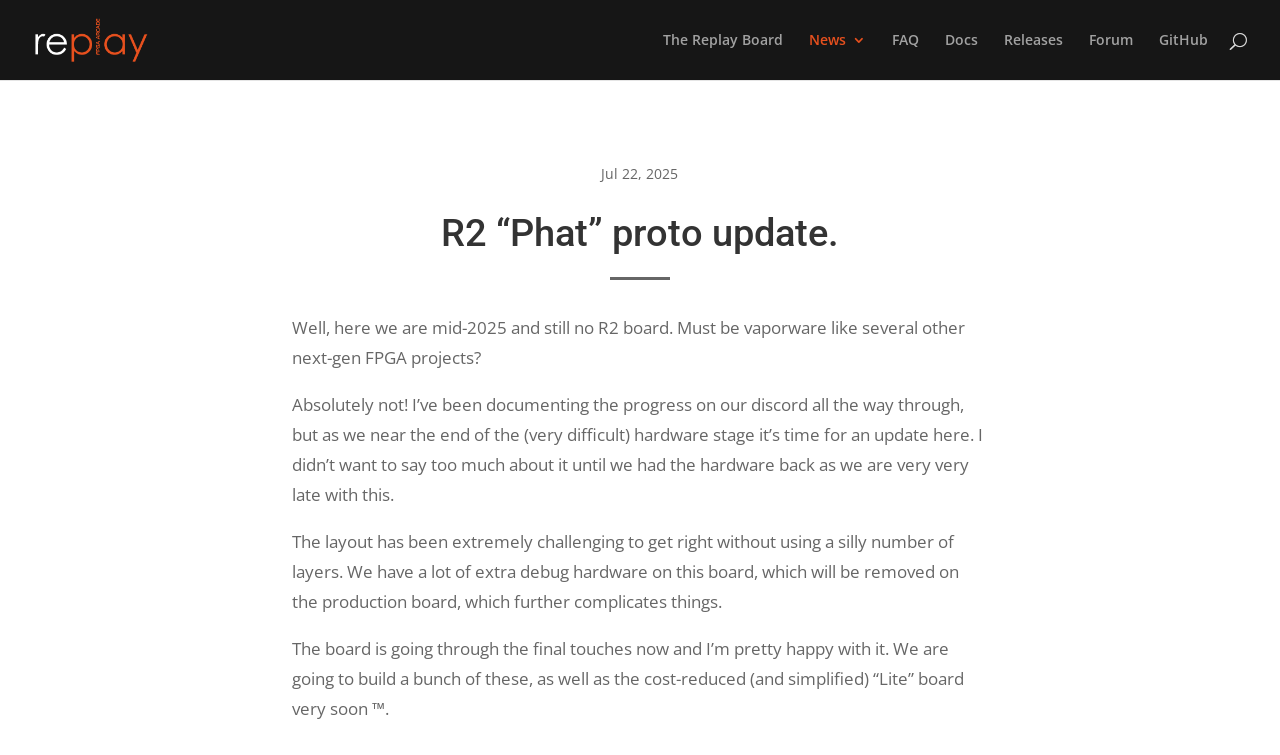

--- FILE ---
content_type: text/css
request_url: https://www.fpgaarcade.com/wp4/wp-content/plugins/dwd-aio-module-extended-plugin/css/dwd-perky-animate.css?ver=6.9
body_size: 4193
content:
.mfp-iframe-scaler.dwd-popup-video .mfp-close,
.mfp-iframe-scaler.dwd-popup-video .mfp-close:active {
    top: -60px;
}

.et-pb-icon {
    display: inline-block;
    -webkit-box-sizing: border-box;
    -moz-box-sizing: border-box;
    box-sizing: border-box;
    font-family: "ETmodules";
    font-size: 96px;
    font-weight: normal;
    font-variant: normal;
    -webkit-font-smoothing: antialiased;
    line-height: 1;
    text-transform: none;
    content: attr(data-icon);
    speak: none;
}

.dwd-icon-hover.flipping {
    -webkit-transform: rotateY(0);
    -moz-transform: rotateY(0);
    transform: rotateY(0);
    -webkit-transition: all 500ms ease-out;
    -moz-transition: all 500ms ease-out;
    -o-transition: all 500ms ease-out;
    -ms-transition: all 500ms ease-out;
    transition: all 500ms ease-out;
}

.dwd-icon-hover.flipping:hover {
    -webkit-transform: rotateY(-360deg);
    -moz-transform: rotateY(-360deg);
    transform: rotateY(-360deg);
}

.et-pb-icon-circle {
    padding: 25px;
    -webkit-border-radius: 100px;
    -moz-border-radius: 100px;
    border-radius: 100px;
    font-size: 48px;
}

.et-pb-icon-circle-border {
    border: 3px solid;
}

.et_pb_button.dwd-btn-hover:before {
    display: block !important;
}

.et_pb_button.dwd-btn-hover:before {
    font-size: inherit;
    margin-left: inherit;
    line-height: inherit;
}

.et_pb_button.dwd-btn-hover:hover:before {
    opacity: 1;
}

.et_pb_button_one.dwd-btn-hover.hvr-bubble-top:before,
.et_pb_button_one.dwd-btn-hover.hvr-bubble-float-top:before {
    left: calc(50% - 10px);
    top: -2px;
}

.et_pb_button.dwd-btn-hover.hvr-bubble-bottom:before,
.et_pb_button.dwd-btn-hover.hvr-bubble-float-bottom:before {
    left: calc(50% - 10px);
    bottom: -2px;
}

.et_pb_button_two.dwd-btn-hover.hvr-bubble-top:before,
.et_pb_button_two.dwd-btn-hover.hvr-bubble-float-top:before {
    left: calc(50% - 25px);
    top: -2px;
}

.et_pb_button_two.dwd-btn-hover.hvr-bubble-bottom:before,
.et_pb_button_two.dwd-btn-hover.hvr-bubble-float-bottom:before {
    left: calc(50% - 25px);
    bottom: -2px;
}

.et_pb_button.dwd-btn-hover.hvr-bubble-right:before,
.et_pb_button.dwd-btn-hover.hvr-bubble-float-right:before {
    right: -2px;
}

.et_pb_button_two.dwd-btn-hover.hvr-bubble-left:before,
.et_pb_button_two.dwd-btn-hover.hvr-bubble-float-left:before {
    left: -17px;
}

.et_pb_button_one.dwd-btn-hover.hvr-bubble-left:before,
.et_pb_button_one.dwd-btn-hover.hvr-bubble-float-left:before {
    left: -2px;
}

.et_pb_bg_layout_light .et_pb_button.dwd-btn-hover.hvr-bubble-top:before,
.et_pb_bg_layout_light .et_pb_button.dwd-btn-hover.hvr-bubble-float-top:before {
    border-bottom-color: rgba(0, 0, 0, 0.05);
}

.et_pb_bg_layout_dark .et_pb_button.dwd-btn-hover.hvr-bubble-top:before,
.et_pb_bg_layout_dark .et_pb_button.dwd-btn-hover.hvr-bubble-float-top:before {
    border-bottom-color: rgba(255, 255, 255, 0.2);
}

.et_pb_bg_layout_light .et_pb_button.dwd-btn-hover.hvr-bubble-bottom:before,
.et_pb_bg_layout_light .et_pb_button.dwd-btn-hover.hvr-bubble-float-bottom:before {
    border-top-color: rgba(0, 0, 0, 0.05);
}

.et_pb_bg_layout_dark .et_pb_button.dwd-btn-hover.hvr-bubble-bottom:before,
.et_pb_bg_layout_dark .et_pb_button.dwd-btn-hover.hvr-bubble-float-bottom:before {
    border-top-color: rgba(255, 255, 255, 0.2);
}

.et_pb_bg_layout_light .et_pb_button.dwd-btn-hover.hvr-bubble-right:before,
.et_pb_bg_layout_light .et_pb_button.dwd-btn-hover.hvr-bubble-float-right:before {
    border-left-color: rgba(0, 0, 0, 0.05);
}

.et_pb_bg_layout_dark .et_pb_button.dwd-btn-hover.hvr-bubble-right:before,
.et_pb_bg_layout_dark .et_pb_button.dwd-btn-hover.hvr-bubble-float-right:before {
    border-left-color: rgba(255, 255, 255, 0.2);
}

.et_pb_bg_layout_light .et_pb_button.dwd-btn-hover.hvr-bubble-left:before,
.et_pb_bg_layout_light .et_pb_button.dwd-btn-hover.hvr-bubble-float-left:before {
    border-right-color: rgba(0, 0, 0, 0.05);
}

.et_pb_bg_layout_dark .et_pb_button.dwd-btn-hover.hvr-bubble-left:before,
.et_pb_bg_layout_dark .et_pb_button.dwd-btn-hover.hvr-bubble-float-left:before {
    border-right-color: rgba(255, 255, 255, 0.2);
}

.et_divi_builder #et_builder_outer_content .dwd-aio .et_pb_blurb_content {
    position: relative;
    max-width: 100%;
    margin: 0 auto;
}

.et_pb_blurb_content p:last-of-type {
    padding-bottom: 0;
}

.et_pb_main_blurb_image {
    text-align: center;
}

.et_pb_blurb h4 {
    padding-bottom: 5px;
}

.et_pb_blurb h4 a {
    text-decoration: none;
}

/* fontsize*/
.dwd-aio figure p {
    line-height: 1.4em;
}
/* DWD Icon*/

.et_pb_main_blurb_image.fancyline-mb,
.et_divi_builder #et_builder_outer_content .et_pb_main_blurb_image.fancyline-mb {
    margin-bottom: 0;
}

.et_pb_main_blurb_image.dwd-icon-alignment-left,
.et_divi_builder #et_builder_outer_content .et_pb_main_blurb_image.dwd-icon-alignment-left {
    text-align: left;
}

.et_pb_main_blurb_image.dwd-icon-alignment-center,
.et_pb_main_blurb_image.dwd-icon-alignment-center img,
.et_pb_text_align_center .et_pb_aio_container p,
.et_divi_builder #et_builder_outer_content .et_pb_main_blurb_image.dwd-icon-alignment-center,
.et_divi_builder #et_builder_outer_content .et_pb_main_blurb_image.dwd-icon-alignment-center img,
.et_divi_builder #et_builder_outer_content .et_pb_text_align_center .et_pb_aio_container p {
    text-align: center;
    margin: 0 auto;
}

.et_pb_main_blurb_image.dwd-icon-alignment-right,
.et_pb_text_align_right .et_pb_aio_container p,
.et_divi_builder #et_builder_outer_content .et_pb_main_blurb_image.dwd-icon-alignment-right,
.et_divi_builder #et_builder_outer_content .et_pb_text_align_right .et_pb_aio_container p {
    text-align: right;
}

.et_pb_main_blurb_image.dwd-icon-alignment-right img,
.et_divi_builder #et_builder_outer_content .et_pb_main_blurb_image.dwd-icon-alignment-right img {
    float: right;
    text-align: right;
}


/* Positioned Left */

.et_pb_blurb_position_left .et_pb_main_blurb_image,
.et_pb_blurb_position_right .et_pb_main_blurb_image {
    display: table-cell;
    width: 32px;
}

.et_pb_blurb_position_left .et_pb_main_blurb_image img,
.et_pb_blurb_position_right .et_pb_main_blurb_image img {
    width: inherit;
}

.et_pb_blurb_position_left .et-pb-icon,
.et_pb_blurb_position_right .et-pb-icon {
    font-size: 32px;
}

.et_pb_blurb_position_left .et-pb-icon-circle,
.et_pb_blurb_position_right .et-pb-icon-circle {
    padding: 8px;
    -webkit-border-radius: 32px;
    -moz-border-radius: 32px;
    border-radius: 32px;
    font-size: 16px;
}

.et_pb_blurb_position_left .et-pb-icon-circle-border,
.et_pb_blurb_position_right .et-pb-icon-circle-border {
    border: 2px solid;
}

.et_pb_blurb_position_left .et_pb_aio_container,
.et_pb_blurb_position_right .et_pb_aio_container {
    display: table-cell;
    vertical-align: top;
}

.et_pb_blurb_position_left .et_pb_aio_container,
.et_divi_builder #et_builder_outer_content .et_pb_blurb_position_left .et_pb_aio_container {
    padding-left: 15px;
}

.et_pb_blurb_position_left .et_pb_aio_container {
    text-align: left;
}


/* Positioned Right */

.et_pb_blurb_position_right .et_pb_aio_container {
    padding-right: 15px;
}

.et_pb_blurb_position_right .et_pb_aio_container {
    padding-right: 52px;
    text-align: right;
}

.et_pb_blurb_position_right .et_pb_main_blurb_image {
    right: 0;
    left: auto;
}

.et_pb_blurb_position_right .et-pb-icon {
    margin-right: 0;
    margin-left: 20px;
}

.dwd-background-image {
    min-height: 100%;
    height: 100%;
    width: 100%;
    position: absolute;
    display: block;
    background-repeat: no-repeat;
    background-position: center;
    background-size: cover;
    left: 0;
    top: 0;
    right: 0;
    bottom: 0;
}

.dwd-aio.aio-background .gradient {
    position: absolute;
    width: 100%;
    height: 100%;
    top: 0;
    left: 0;
    right: 0;
    bottom: 0
}

.dwd-aio .gradient {
    position: absolute;
    width: 100%;
    height: 100%;
    top: 0;
    left: 0;
    right: 0;
    bottom: 0;
    -webkit-transition: all 0.5s ease;
    -moz-transition: all 0.5s ease;
    transition: all 0.5s ease;
}

.dwd-aio.et_pb_text_align_center {
    margin: 0;
}

.dwd-after-wrap {
    flex: 1;
}

.dwd-animation {
    opacity: 0
}

.dwd-animation.animated {
    opacity: 1
}


/*Alignment*/

.dwd-aio.alignment-center .et_pb_blurb_content .aio-wrap,
.et_pb_equal_columns .dwd-aio.alignment-center .dwd-after-wrap {
    display: -webkit-box;
    display: -moz-box;
    display: -ms-flexbox;
    display: -webkit-flex;
    display: flex;
    -webkit-align-items: center;
    -ms-flex-align: center;
    align-items: center;
    -webkit-justify-content: center;
    justify-content: center;
}

.dwd-aio.alignment-top .et_pb_blurb_content .aio-wrap,
.et_pb_equal_columns .dwd-aio.alignment-top .dwd-after-wrap {
    display: -webkit-box;
    display: -moz-box;
    display: -ms-flexbox;
    display: -webkit-flex;
    display: flex;
    -webkit-align-items: flex-start;
    -ms-flex-align: flex-start;
    align-items: flex-start;
    -webkit-justify-content: center;
    justify-content: center;
}

.dwd-aio.alignment-bottom .et_pb_blurb_content .aio-wrap,
.et_pb_equal_columns .dwd-aio.alignment-bottom .dwd-after-wrap {
    display: -webkit-box;
    display: -moz-box;
    display: -ms-flexbox;
    display: -webkit-flex;
    display: flex;
    -webkit-align-items: flex-end;
    -ms-flex-align: flex-end;
    align-items: flex-end;
    -webkit-justify-content: center;
    justify-content: center;
}

.dwd-aio.alignment-center .et_pb_blurb_content .aio-wrap,
.et_pb_equal_columns .dwd-aio.alignment-center .dwd-after-wrap {
    margin: 0 auto;
    position: relative;
}

.dwd-alt-title {
    position: relative;
    display: -webkit-box;
    display: -moz-box;
    display: -ms-flexbox;
    display: -webkit-flex;
    display: flex;
}

.dwd-hide-content .dwd-alt-title,
.et_divi_builder #et_builder_outer_content .dwd-hide-content .dwd-alt-title {
    opacity: 1;
    text-align: center;
    position: absolute;
    width: 100%;
    -webkit-transition: all .4s ease-out;
    /* CSS3 transition setting */
    -moz-transition: all .4s ease-out;
    transition: all .4s ease-out;
}

.dwd-hide-content:hover .dwd-alt-title,
.et_divi_builder #et_builder_outer_content .dwd-hide-content:hover .dwd-alt-title {
    opacity: 0;
}

.dwd-hide-content .dwd-alt-title .dwd-alt-inner,
.et_divi_builder #et_builder_outer_content .dwd-hide-content .dwd-alt-title .dwd-alt-inner {
    padding: 7px 15px;
    display: inline-block;
    line-height: 1;
}

.dwd-hide-content .dwd-alt-title .dwd-alt-inner h4,
.et_divi_builder #et_builder_outer_content .dwd-hide-content .dwd-alt-title .dwd-alt-inner h4 {
    padding-bottom: 0;
    font-size: 14px;
}

.dwd-alt-title.dwd-alt-title-center {
    -webkit-justify-content: center;
    -ms-flex-pack: center;
    justify-content: center;
    -webkit-align-content: center;
    -ms-flex-line-pack: center;
    align-content: center;
    -webkit-align-items: center;
    -ms-flex-align: center;
    align-items: center;
    margin: auto;
    left: 0;
    right: 0;
    top: 0;
    bottom: 0
}

.dwd-alt-title.dwd-alt-title-center-top {
    -webkit-justify-content: center;
    -ms-flex-pack: center;
    justify-content: center;
    -webkit-align-content: center;
    -ms-flex-line-pack: center;
    align-content: center;
    top: 0;
}

.dwd-alt-title.dwd-alt-title-center-bottom {
    bottom: 0;
    -webkit-justify-content: center;
    -ms-flex-pack: center;
    justify-content: center;
    -webkit-align-content: center;
    -ms-flex-line-pack: center;
    align-content: center;
}

.dwd-alt-title.dwd-alt-title-right-bottom {
    bottom: 0;
    right: 0;
    flex-direction: row-reverse;
    -ms-flex-direction: row-reverse;
    -webkit-flex-direction: row-reverse;
}

.dwd-alt-title.dwd-alt-title-right-top {
    top: 0;
    right: 0;
    flex-direction: row-reverse;
    -ms-flex-direction: row-reverse;
    -webkit-flex-direction: row-reverse;
}

.dwd-alt-title.dwd-alt-title-left-top {
    top: 0;
    left: 0;
}

.dwd-alt-title.dwd-alt-title-left-bottom {
    bottom: 0;
    left: 0;
}

.dwd-aio figure {
    padding: 0;
    margin: 0;
    width: 100%;
    height: 100%;
    position: relative;
    display: block;
}

.dwd-aio.dwd-box-overlay figure {
    padding: 15px;
}

.aio-background .et_pb_blurb_content,
.dwd-aio .et_pb_blurb_content {
    width: 100%;
    max-width: 100%;
    height: 100%;
    min-height: 100%;
    display: block;
    position: relative;
    overflow: hidden;
}

.et_pb_column_1_2 .dwd-aio.alignment-center.et_pb_text_align_center .et_pb_blurb_content .aio-wrap p {
    text-align: center;
    margin: 0 auto;
}

.et_pb_column_1_2 .et_pb_text_align_center .et_pb_blurb_content .aio-wrap p {
    text-align: center;
    margin: 0 auto;
}

.dwd-aio.description-gradient {
    background: -webkit-linear-gradient(0deg, rgba(0, 0, 0, .7) 0, rgba(0, 0, 0, 0) 100%);
    background: linear-gradient(0deg, rgba(0, 0, 0, .7) 0, rgba(0, 0, 0, 0) 100%);
}

.dwd-aio.dwd-border-wrap.aio-background.alignment-bottom.et_pb_text_align_left .aio-wrap,
.dwd-aio.dwd-border-wrap.aio-background.alignment-top.et_pb_text_align_left .aio-wrap {
    padding: 20px;
}

.aio-image-zoom-hover,
.aio-image-zoom-hover-slow {
    position: relative;
    overflow: hidden;
}

.aio-image-zoom-hover .dwd-background-image,
.et_divi_builder #et_builder_outer_content .aio-image-zoom-hover .dwd-background-image {
    -webkit-transition: all .6s ease-in-out;
    /* CSS3 transition setting */
    -moz-transition: all .6s ease-in-out;
    transition: all .6s ease-in-out;
}

.aio-image-zoom-hover:hover .dwd-background-image,
.et_divi_builder #et_builder_outer_content .aio-image-zoom-hover:hover .dwd-background-image {
    -webkit-transform: scale(1.15);
    /* Safari and Chrome */
    -moz-transform: scale(1.15);
    /* Firefox */
    -ms-transform: scale(1.15);
    /* IE 9 */
    -o-transform: scale(1.15);
    /* Opera */
    transform: scale(1.15);
    -webkit-transition: all .6s ease-in-out;
    /* CSS3 transition setting */
    -moz-transition: all .6s ease-in-out;
    transition: all .6s ease-in-out;
}

.aio-image-zoom-hover-slow .dwd-background-image,
.et_divi_builder #et_builder_outer_content .aio-image-zoom-hover-slow .dwd-background-image {
    -webkit-transition: all 2s ease-in-out !important;
    /* CSS3 transition setting */
    -moz-transition: all 2s ease-in-out !important;
    transition: all 2s ease-in-out !important;
}

.aio-image-zoom-hover-slow:hover .dwd-background-image,
.et_divi_builder #et_builder_outer_content .aio-image-zoom-hover-slow:hover .dwd-background-image {
    -webkit-transform: scale(1.15);
    /* Safari and Chrome */
    -moz-transform: scale(1.15);
    /* Firefox */
    -ms-transform: scale(1.15);
    /* IE 9 */
    -o-transform: scale(1.15);
    /* Opera */
    transform: scale(1.15);
    -webkit-transition: all 2s ease-in-out !important;
    /* CSS3 transition setting */
    -moz-transition: all 2s ease-in-out !important;
    transition: all 2s ease-in-out !important;
}

.aio-image-zoom-hover:hover img,
.et_divi_builder #et_builder_outer_content .aio-image-zoom-hover:hover img {
    -webkit-transform: scale(1.15);
    /* Safari and Chrome */
    -moz-transform: scale(1.15);
    /* Firefox */
    -ms-transform: scale(1.15);
    /* IE 9 */
    -o-transform: scale(1.15);
    /* Opera */
    transform: scale(1.15);
    -webkit-transition: all .5s ease-in-out;
    /* CSS3 transition setting */
    -moz-transition: all .5s ease-in-out;
    transition: all .5s ease-in-out;
}

.aio-grayscale-hover:hover .dwd-background-image,
.et_divi_builder #et_builder_outer_content .aio-grayscale-hover:hover .dwd-background-image {
    -webkit-filter: grayscale(100%);
    filter: grayscale(100%);
    -moz-filter: grayscale(100%);
    -ms-filter: grayscale(100%);
    -o-filter: grayscale(100%);
    -webkit-transition: all .6s ease-in-out;
    /* CSS3 transition setting */
    -moz-transition: all .6s ease-in-out;
    transition: all .6s ease-in-out;
}

.aio-sepia-hover:hover .dwd-background-image,
.et_divi_builder #et_builder_outer_content .aio-sepia-hover:hover .dwd-background-image {
    -webkit-filter: sepia(100%);
    -ms-filter: sepia(100%);
    -moz-filter: sepia(100%);
    -o-filter: sepia(100%);
    filter: sepia(100%);
    -webkit-transition: all .6s ease-in-out;
    /* CSS3 transition setting */
    -moz-transition: all .6s ease-in-out;
    transition: all .6s ease-in-out;
}

.aio-saturate-hover:hover .dwd-background-image,
.et_divi_builder #et_builder_outer_content .aio-saturate-hover:hover .dwd-background-image {
    -webkit-filter: saturate(3);
    -ms-filter: saturate(3);
    -moz-filter: saturate(3);
    -o-filter: saturate(3);
    filter: saturate(3);
    -webkit-transition: all .6s ease-in-out;
    /* CSS3 transition setting */
    -moz-transition: all .6s ease-in-out;
    transition: all .6s ease-in-out;
}

.aio-blur-hover:hover .dwd-background-image,
.et_divi_builder #et_builder_outer_content .aio-blur-hover:hover .dwd-background-image {
    -webkit-filter: blur(3px);
    -ms-filter: blur(3px);
    -moz-filter: blur(3px);
    -o-filter: blur(3px);
    filter: blur(3px);
    -webkit-transition: all .6s ease-in-out;
    /* CSS3 transition setting */
    -moz-transition: all .6s ease-in-out;
    transition: all .6s ease-in-out;
}

.aio-brightness-hover:hover .dwd-background-image,
.et_divi_builder #et_builder_outer_content .aio-brightness-hover:hover .dwd-background-image {
    -webkit-filter: brightness(1.2);
    -moz-filter: brightness(1.2);
    -o-filter: brightness(1.2);
    -ms-filter: brightness(1.2);
    filter: brightness(1.2);
    -webkit-transition: all .6s ease-in-out;
    /* CSS3 transition setting */
    -moz-transition: all .6s ease-in-out;
    transition: all .6s ease-in-out;
}

.aio-contrast-hover:hover .dwd-background-image,
.et_divi_builder #et_builder_outer_content .aio-contrast-hover:hover .dwd-background-image {
    -webkit-filter: contrast(150%);
    -moz-filter: contrast(150%);
    -o-filter: contrast(150%);
    -ms-filter: contrast(150%);
    filter: contrast(150%);
    -webkit-transition: all .6s ease-in-out;
    /* CSS3 transition setting */
    -moz-transition: all .6s ease-in-out;
    transition: all .6s ease-in-out;
}

.aio-invert-hover:hover .dwd-background-image,
.et_divi_builder #et_builder_outer_content .aio-invert-hover:hover .dwd-background-image {
    -webkit-filter: invert(100%);
    -moz-filter: invert(100%);
    -o-filter: invert(100%);
    -ms-filter: invert(100%);
    filter: invert(100%);
    -webkit-transition: all .6s ease-in-out;
    /* CSS3 transition setting */
    -moz-transition: all .6s ease-in-out;
    transition: all .6s ease-in-out;
}

.dwd-aio.aio-background .gradient {
    position: absolute;
    width: 100%;
    height: 100%;
    z-index: 0;
    top: 0;
    left: 0;
    right: 0;
    bottom: 0
}

.dwd-aio .gradient {
    position: absolute;
    width: 100%;
    height: 100%;
    top: 0;
    left: 0;
    right: 0;
    bottom: 0;
}

.dwd-aio .aio-wrap,
.et_divi_builder #et_builder_outer_content .dwd-aio .aio-wrap {
    padding: 20px;
    width: 100%;
    height: 100%;
}








/*overlay*/

.dwd-aio.dwd-overlay-hover .gradient,
.dwd-box-overlay.dwd-overlay-hover .et_pb_blurb_content:before {
    opacity: 0;
    visibility: hidden;
    backface-visibility: hidden;
    -webkit-backface-visibility: hidden;
}

.dwd-aio.dwd-overlay-hover:hover .gradient,
.dwd-box-overlay.dwd-overlay-hover:hover .et_pb_blurb_content:before {
    opacity: 1;
    visibility: visible;
    backface-visibility: visible;
    -webkit-backface-visibility: visible;
}

.dwd-show-overlay-onload .gradient,
.dwd-box-overlay.dwd-show-overlay-onload .et_pb_blurb_content:before {
    opacity: 1;
    visibility: visible;
    backface-visibility: visible;
    -webkit-backface-visibility: visible;
}

.dwd-show-overlay-onload.dwd-unhover-overlay-onload:hover .gradient,
.dwd-box-overlay.dwd-show-overlay-onload.dwd-unhover-overlay-onload:hover .et_pb_blurb_content:before {
    opacity: 0;
    visibility: hidden;
    backface-visibility: hidden;
    -webkit-backface-visibility: hidden;
}

/*column*/

.et_pb_column_4_4 .dwd-aio .et_pb_blurb_content figure .aio-wrap {
    width: 100%;
    padding: 0;
}

.et_pb_column_4_4 .dwd-aio.aio-background .et_pb_blurb_content figure .aio-wrap {
    padding: 30px;
}

.et_pb_equal_columns .et_pb_column.dwd-equal-height {
    align-items: stretch;
    display: -webkit-box;
    display: -moz-box;
    display: -ms-flexbox;
    display: -webkit-flex;
    display: flex;
}

.et_pb_equal_columns .dwd-aio {
    display: -webkit-box;
    display: -moz-box;
    display: -ms-flexbox;
    display: -webkit-flex;
    display: flex;
    width: 100%;
}

.et_pb_specialty_fullwidth.et_pb_equal_columns .et_pb_column {
    display: inherit;
}

.aio-wrap-inner {
    width: 100%;
}

/*Border*/

.dwd-aio.dwd-border-wrap .border-wrapper,
.et_divi_builder #et_builder_outer_content .dwd-aio.dwd-border-wrap .border-wrapper {
    padding: 20px;
}

.dwd-aio.dwd-border-wrap .et_pb_blurb_content {
    position: relative;
}

.dwd-aio.dwd-border-wrap .et_pb_blurb_content:before {
    display: block;
    content: '';
    position: absolute;
    top: 20px;
    right: 20px;
    bottom: 20px;
    left: 20px;
    z-index: 0;
}

.dwd-aio.dwd-border-wrap.border-wrapper-solid .et_pb_blurb_content:before {
    border-width: 2px;
    border-style: solid;
}

.dwd-aio.dwd-border-wrap.border-wrapper-dotted .et_pb_blurb_content:before {
    border-width: 2px;
    border-style: dotted;
    border-color: #fff;
}

.dwd-aio.dwd-border-wrap.border-wrapper-dashed .et_pb_blurb_content:before {
    border-width: 2px;
    border-style: dashed;
    border-color: #fff;
}

/*Background Text*/

.background-text {
    position: absolute;
    left: -150px;
    top: 15px;
    font-size: 70px;
    font-weight: 700;
    text-transform: uppercase;
    opacity: 0.15;
    display: inline-block;
    width: 100%;
    /* Required for text-overflow to do anything */
    white-space: nowrap;
    line-height: 1;
}

.dwd-aio.dwd-box-overlay .et_pb_blurb_content:before {
    display: block;
    content: '';
    position: absolute;
    top: 20px;
    right: 20px;
    bottom: 20px;
    left: 20px;
    z-index: 0;
    border-style: solid;
    border-width: 0;
    border-color: transparent;
    -webkit-transition: all 0.5s ease;
    -moz-transition: all 0.5s ease;
    -o-transition: all 0.5s ease;
    -ms-transition: all 0.5s ease;
    transition: all 0.5s ease;
}

.dwd-hide-content.dwd-box-overlay.dwd-border-wrap .et_pb_blurb_content:before {
    border-color: #fff !important;
}

/* Fancy */

.fancyline,
.et_divi_builder #et_builder_outer_content .fancyline {
    border: 0;
    height: 1px;
    position: relative;
    margin: 20px 0;
}

.fancyline-title,
.et_divi_builder #et_builder_outer_content .fancyline-title {
    padding-bottom: 0
}

.fancyline.fancyline_after:after,
.et_divi_builder #et_builder_outer_content .fancyline.fancyline_after:after {
    content: '';
    display: block;
    width: 40px;
    height: 2px
}

.fancyline.fancyline_before:before,
.et_divi_builder #et_builder_outer_content .fancyline.fancyline_before:before {
    content: '';
    display: block;
    width: 40px;
    height: 2px
}

.fancyline_after.fancyline_text_left:after,
.et_divi_builder #et_builder_outer_content .fancyline_after.fancyline_text_left:after {
    margin: 0
}

.fancyline_after.fancyline_text_center:after,
.et_divi_builder #et_builder_outer_content .fancyline_after.fancyline_text_center:after {
    margin: 0 auto
}

.fancyline_after.fancyline_text_right:after,
.et_divi_builder #et_builder_outer_content .fancyline_after.fancyline_text_right:after {
    margin: 0 0 0 auto
}

.fancyline_before.fancyline_text_left:before,
.et_divi_builder #et_builder_outer_content .fancyline_before.fancyline_text_left:before {
    margin: 0
}

.fancyline_before.fancyline_text_center:before,
.et_divi_builder #et_builder_outer_content .fancyline_before.fancyline_text_center:before {
    margin: 0 auto
}

.fancyline_before.fancyline_text_right:before,
.et_divi_builder #et_builder_outer_content .fancyline_before.fancyline_text_right:before {
    margin: 0 0 0 auto
}

.dwd-aio.et_pb_bg_layout_light .fancyline:before {
    background-color: #333;
}

.dwd-aio.et_pb_bg_layout_dark .fancyline:before {
    background-color: #fff;
}

.dwd-aio.et_pb_bg_layout_light .fancyline:after {
    background-color: #333;
}

.dwd-aio.et_pb_bg_layout_dark .fancyline:after {
    background-color: #fff;
}

.fancyline_text_left {
    text-align: left;
}









/*Title Underline*/

.dwd-title-underline,
.et_divi_builder #et_builder_outer_content .et_pb_module .dwd-title-underline {
    position: relative;
    display: inline-block !important;
    text-decoration: none;
}

.dwd-title-underline.center-out:before {
    content: "";
    position: absolute;
    width: 100%;
    height: 3px;
    bottom: 0;
    left: 0;
    visibility: hidden;
    transform: scaleX(0);
    transition: .25s linear;
}

.dwd-title-underline.center-out:hover:before,
.dwd-title-underline.center-out:focus:before,
.dwd-title-underline-hover:hover .dwd-title-underline.center-out:before,
.dwd-title-underline-hover:focus .dwd-title-underline.center-out:before {
    visibility: visible;
    transform: scaleX(1);
}

.dwd-title-underline.left-right-spread:before {
    content: '';
    position: absolute;
    display: block;
    height: 3px;
    width: 0;
    bottom: 0;
    left: 0;
    background: transparent;
    transition: width .25s ease, background-color .25s ease;
}

.dwd-title-underline.left-right-spread:hover:before,
.dwd-title-underline.left-right-spread:focus:before,
.dwd-title-underline-hover:hover .dwd-title-underline.left-right-spread:before,
.dwd-title-underline-hover:focus .dwd-title-underline.left-right-spread:before {
    width: 100%;
}










/*Underline Right to Left*/

.dwd-title-underline.right-left-spread:before {
    content: '';
    display: block;
    position: absolute;
    right: 0;
    bottom: 0;
    height: 3px;
    width: 0;
    background: transparent;
    transition: width .5s ease, background-color .5s ease;
}

.dwd-title-underline.right-left-spread:hover:before,
.dwd-title-underline.right-left-spread:focus:before,
.dwd-title-underline-hover:hover .dwd-title-underline.right-left-spread:before,
.dwd-title-underline-hover:focus .dwd-title-underline.right-left-spread:before {
    width: 100%;
}











/*Underline Slide in off*/

.dwd-title-underline.slide-in-off:before {
    content: '';
    display: block;
    position: absolute;
    left: 0;
    bottom: 0;
    height: 3px;
    width: 0;
    transition: width 0s ease, background-color .5s ease;
    -webkit-transition: width 0s ease, background-color .5s ease;
    -moz-transition: width 0s ease, background-color .5s ease;
}

.dwd-title-underline.slide-in-off:after {
    content: '';
    display: block;
    height: 3px;
    width: 0;
    transition: width .5s ease;
    -webkit-transition: width .5s ease, background-color .5s ease;
    -moz-transition: width .5s ease, background-color .5s ease;
    /* position the content to the left bottom corner of the parent element to make it to slide out from left to right on hover */
    position: absolute;
    right: 0;
    bottom: 0;
}

.dwd-title-underline.slide-in-off:hover:before {
    width: 100%;
    transition: width .5s ease;
    -webkit-transition: width .5s ease;
    -moz-transition: width .5s ease;
}

.dwd-title-underline.slide-in-off:hover:after {
    width: 100%;
    background: transparent;
    transition: all 0s ease;
    -webkit-transition: width 0s ease;
    -moz-transition: width .0s ease;
}

.et_pb_bg_layout_light .dwd-title-underline.center-out:before,
.et_pb_bg_layout_light .dwd-title-underline.left-right-spread:hover:before,
.et_pb_bg_layout_light .dwd-title-underline.left-right-spread:focus:before,
.et_pb_bg_layout_light .dwd-title-underline.right-left-spread:hover:before,
.et_pb_bg_layout_light .dwd-title-underline.right-left-spread:focus:before,
.et_pb_bg_layout_light.dwd-title-underline-hover:hover .dwd-title-underline.right-left-spread:before,
.et_pb_bg_layout_light.dwd-title-underline-hover:focus .dwd-title-underline.right-left-spread:before,
.et_pb_bg_layout_light.dwd-title-underline-hover:hover .dwd-title-underline.left-right-spread:before,
.et_pb_bg_layout_light.dwd-title-underline-hover:focus .dwd-title-underline.left-right-spread:before,
.et_pb_bg_layout_light.dwd-title-underline-hover:focus .dwd-title-underline.center-out:before {
    background: #333;
}

.et_pb_bg_layout_dark .dwd-title-underline.center-out:before,
.et_pb_bg_layout_dark .dwd-title-underline.left-right-spread:hover:before,
.et_pb_bg_layout_dark .dwd-title-underline.left-right-spread:focus:before,
.et_pb_bg_layout_dark .dwd-title-underline.right-left-spread:hover:before,
.et_pb_bg_layout_dark .dwd-title-underline.right-left-spread:focus:before,
.et_pb_bg_layout_dark.dwd-title-underline-hover:hover .dwd-title-underline.right-left-spread:before,
.et_pb_bg_layout_dark.dwd-title-underline-hover:focus .dwd-title-underline.right-left-spread:before,
.et_pb_bg_layout_dark.dwd-title-underline-hover:hover .dwd-title-underline.left-right-spread:before,
.et_pb_bg_layout_dark.dwd-title-underline-hover:focus .dwd-title-underline.left-right-spread:before,
.et_pb_bg_layout_dark.dwd-title-underline-hover:focus .dwd-title-underline.center-out:before {
    background: #fff;
}

@keyframes hover-v {
    0% {
        transform: scaleX(0);
        height: 5px;
    }
    45% {
        transform: scaleX(1.05);
        height: 5px;
    }
    55% {
        height: 5px;
    }
    100% {
        transform: scaleX(1.05);
        height: 3.8rem;
    }
}

@keyframes no-hover-v {
    0% {
        transform: scaleX(1.05);
        height: 3.8rem;
    }
    45% {
        height: 5px;
    }
    55% {
        transform: scaleX(1.05);
        height: 5px;
        opacity: 1;
    }
    100% {
        transform: scaleX(0);
        height: 5px;
        opacity: .02;
    }
}


/* Depth Shadow */

.z-depth-1,
.et_divi_builder #et_builder_outer_content .z-depth-1 {
    box-shadow: 0 2px 2px 0 rgba(0, 0, 0, 0.14), 0 1px 5px 0 rgba(0, 0, 0, 0.12), 0 3px 1px -2px rgba(0, 0, 0, 0.2);
}

.z-depth-2,
.et_divi_builder #et_builder_outer_content .z-depth-2 {
    box-shadow: 0 4px 5px 0 rgba(0, 0, 0, 0.14), 0 1px 10px 0 rgba(0, 0, 0, 0.12), 0 2px 4px -1px rgba(0, 0, 0, 0.3);
}

.z-depth-3,
.et_divi_builder #et_builder_outer_content .z-depth-3 {
    box-shadow: 0 6px 10px 0 rgba(0, 0, 0, 0.14), 0 1px 18px 0 rgba(0, 0, 0, 0.12), 0 3px 5px -1px rgba(0, 0, 0, 0.3);
}

.z-depth-4,
.et_divi_builder #et_builder_outer_content .z-depth-4 {
    box-shadow: 0 8px 10px 1px rgba(0, 0, 0, 0.14), 0 3px 14px 2px rgba(0, 0, 0, 0.12), 0 5px 5px -3px rgba(0, 0, 0, 0.3);
}

.z-depth-5,
.et_divi_builder #et_builder_outer_content .z-depth-5 {
    box-shadow: 0 16px 24px 2px rgba(0, 0, 0, 0.14), 0 6px 30px 5px rgba(0, 0, 0, 0.12), 0 8px 10px -5px rgba(0, 0, 0, 0.3);
}


/*text*/

.dwd-aio h3.textgif,
.et_divi_builder #et_builder_outer_content .dwd-aio h3.textgif {
    color: transparent !important;
}

.dwd-aio a.et_pb_promo_button.et_pb_button,
.et_divi_builder #et_builder_outer_content .dwd-aio a.et_pb_promo_button.et_pb_button {
    margin-top: 20px;
}

.dwd-aio .et_pb_button_two {
    margin-left: 15px;
}

/*link whole */

a.dwd-whole-link {
    position: absolute;
    width: 100%;
    height: 100%;
    top: 0;
    left: 0;
    text-decoration: none;
    /* Makes sure the link doesn't get underlined */
    z-index: -1;
    /* raises anchor tag above everything else in div */
    background-color: white;
    /*workaround to make clickable in IE */
    opacity: 0;
    /*workaround to make clickable in IE */
    filter: alpha(opacity=0);
    /*workaround to make clickable in IE */
}

/* Responsive Styles Smartphone Only */

@media all and (max-width: 767px) {
    .dwd-aio .dwd-mobile-fullwidth {
        width: 100%;
        margin-left: 0;
    }
    .dwd-aio .et_pb_button_two.dwd-mobile-fullwidth {
        width: 100%;
        margin-left: 0;
    }
}

--- FILE ---
content_type: text/css
request_url: https://www.fpgaarcade.com/wp4/wp-content/plugins/dwd-aio-module-extended-plugin/css/imagehover.css?ver=6.9
body_size: 4577
content:
@charset "UTF-8";



/*!
 * ImageHover.css - http://www.imagehover.io
 * Version 1.0
 * Author: Ciarán Walsh

 * Made available under a MIT License:
 * http://www.opensource.org/licenses/mit-license.php

 */

[class^='imghvr-'],
[class*=' imghvr-'],
.dwd-hovercontent-effect {
    position: relative;
    margin: 0px;
    max-width: 100%;
    overflow: hidden;
    -webkit-backface-visibility: hidden;
    backface-visibility: hidden;
    -moz-osx-font-smoothing: grayscale;
    -webkit-transform: translateZ(0);
    -moz-transform: translateZ(0);
    -ms-transform: translateZ(0);
    -o-transform: translateZ(0);
    transform: translateZ(0);
}

[class^='imghvr-']>.dwd-background-image,
[class*=' imghvr-']>.dwd-background-image,
.dwd-hovercontent-effect>.dwd-background-image {
    max-width: 100%;
}

[class^='imghvr-'] figcaption,
[class*=' imghvr-'] figcaption,
.dwd-hovercontent-effect figcaption {
    /*background-color: #135796;*/
    padding: 30px;
    position: absolute;
    top: 0;
    bottom: 0;
    left: 0;
    right: 0;
    color: #ffffff;
}




/*
[class^='imghvr-'] a, [class*=' imghvr-'] a {
    position: absolute;
    top: 0;
    bottom: 0;
    left: 0;
    right: 0;
    z-index: 1;
}*/

[class^='imghvr-'],
[class*=' imghvr-'],
[class^='imghvr-']:before,
[class^='imghvr-']:after,
[class*=' imghvr-']:before,
[class*=' imghvr-']:after,
[class^='imghvr-'] *,
[class*=' imghvr-'] *,
[class^='imghvr-'] *:before,
[class^='imghvr-'] *:after,
[class*=' imghvr-'] *:before,
[class*=' imghvr-'] *:after,
.dwd-hovercontent-effect:before,
.dwd-hovercontent-effect:after,
.dwd-hovercontent-effect * {
    -webkit-box-sizing: border-box;
    -moz-box-sizing: border-box;
    box-sizing: border-box;
    -webkit-transition: all 0.5s ease;
    -moz-transition: all 0.5s ease;
    transition: all 0.5s ease;
}




/* imghvr-fade-*
   ----------------------------- */

[class^='imghvr-fade'] .et_pb_blurb_content,
[class*=' imghvr-fade'] .et_pb_blurb_content,
[class^='dwd-fadein'] .et_pb_blurb_content,
[class*=' dwd-fadein'] .et_pb_blurb_content {
    opacity: 0;
}

[class^='imghvr-fade']:hover>.dwd-background-image,
[class*=' imghvr-fade']:hover>.dwd-background-image,
[class^='dwd-fadein']:hover>.dwd-background-image,
[class*=' dwd-fadein']:hover>.dwd-background-image {
    opacity: 1;
}

[class^='imghvr-fade']:hover .et_pb_blurb_content,
[class*=' imghvr-fade']:hover .et_pb_blurb_content,
[class^='dwd-fadein']:hover .et_pb_blurb_content,
[class*=' dwd-fadein']:hover .et_pb_blurb_content {
    opacity: 1;
}




/*
[class^='imghvr-fade']:hover > .dwd-background-image,
[class*=' imghvr-fade']:hover > .dwd-background-image,
*/

[class^='imghvr-fade']:hover .et_pb_blurb_content,
[class*=' imghvr-fade']:hover .et_pb_blurb_content,
[class*=' imghvr-fade']:hover>.dwd-alt-title,
[class*=' imghvr-fade']:hover .dwd-alt-title,
[class^='dwd-fadein']:hover .et_pb_blurb_content,
[class*=' dwd-fadein']:hover .et_pb_blurb_content,
[class*=' dwd-fadein']:hover>.dwd-alt-title,
[class*=' dwd-fadein']:hover .dwd-alt-title,
[class*=' dwd-fadein']:hover .gradient {
    -webkit-transform: translate(0, 0);
    -moz-transform: translate(0, 0);
    -ms-transform: translate(0, 0);
    -o-transform: translate(0, 0);
    transform: translate(0, 0);
}




/* imghvr-fade
   ----------------------------- */


/* imghvr-fade-in-up
   ----------------------------- */

.dwd-fadein-up .et_pb_blurb_content {
    -webkit-transform: translate(0, 15%);
    -moz-transform: translate(0, 15%);
    -ms-transform: translate(0, 15%);
    -o-transform: translate(0, 15%);
    transform: translate(0, 15%);
}




/* imghvr-fade-in-down
   ----------------------------- */

.imghvr-fade-in-down .et_pb_blurb_content,
.dwd-fadein-down .et_pb_blurb_content {
    -webkit-transform: translate(0, -15%);
    -moz-transform: translate(0, -15%);
    -ms-transform: translate(0, -15%);
    -o-transform: translate(0, -15%);
    transform: translate(0, -15%);
}




/* imghvr-fade-in-left
   ----------------------------- */

.imghvr-fade-in-left .et_pb_blurb_content,
.dwd-fadein-left .et_pb_blurb_content {
    -webkit-transform: translate(-15%, 0);
    -moz-transform: translate(-15%, 0);
    -ms-transform: translate(-15%, 0);
    -o-transform: translate(-15%, 0);
    transform: translate(-15%, 0);
}




/* imghvr-fade-in-right
   ----------------------------- */

.imghvr-fade-in-right .et_pb_blurb_content,
.dwd-fadein-right .et_pb_blurb_content {
    -webkit-transform: translate(15%, 0);
    -moz-transform: translate(15%, 0);
    -ms-transform: translate(15%, 0);
    -o-transform: translate(15%, 0);
    transform: translate(15%, 0);
}




/* imghvr-push-*
   ----------------------------- */

[class^='imghvr-push-'] .et_pb_blurb_content,
[class*=' imghvr-push-'] .et_pb_blurb_content,
[class^='dwd-push-'] .et_pb_blurb_content,
[class*=' dwd-push-'] .et_pb_blurb_content,
{
    opacity: 0;
}

[class^='imghvr-push-']:hover .et_pb_blurb_content,
[class*=' imghvr-push-']:hover .et_pb_blurb_content,
[class^='dwd-push-']:hover .et_pb_blurb_content,
[class*=' dwd-push-']:hover .et_pb_blurb_content {
    -webkit-transform: translate(0, 0);
    -moz-transform: translate(0, 0);
    -ms-transform: translate(0, 0);
    -o-transform: translate(0, 0);
    transform: translate(0, 0);
    opacity: 1;
}




/* imghvr-push-up
   ----------------------------- */

.imghvr-push-up .et_pb_blurb_content {
    -webkit-transform: translateY(100%);
    -moz-transform: translateY(100%);
    -ms-transform: translateY(100%);
    -o-transform: translateY(100%);
    transform: translateY(100%);
}

.imghvr-push-up:hover>.dwd-alt-title,
.imghvr-push-up:hover>.dwd-background-image {
    -webkit-transform: translateY(-100%);
    -moz-transform: translateY(-100%);
    -ms-transform: translateY(-100%);
    -o-transform: translateY(-100%);
    transform: translateY(-100%);
}

.dwd-push-from-bottom .et_pb_blurb_content {
    -webkit-transform: translateY(100%);
    -moz-transform: translateY(100%);
    -ms-transform: translateY(100%);
    -o-transform: translateY(100%);
    transform: translateY(100%);
}

.dwd-push-from-bottom:hover>.dwd-alt-title,
.dwd-push-from-bottom:hover>.dwd-background-image {
    -webkit-transform: translateY(-100%);
    -moz-transform: translateY(-100%);
    -ms-transform: translateY(-100%);
    -o-transform: translateY(-100%);
    transform: translateY(-100%);
}




/* imghvr-push-down
   ----------------------------- */

.imghvr-push-down .et_pb_blurb_content {
    -webkit-transform: translateY(-100%);
    -moz-transform: translateY(-100%);
    -ms-transform: translateY(-100%);
    -o-transform: translateY(-100%);
    transform: translateY(-100%);
}

.imghvr-push-down:hover>.dwd-alt-title,
.imghvr-push-down:hover>.dwd-background-image {
    -webkit-transform: translateY(100%);
    -moz-transform: translateY(100%);
    -ms-transform: translateY(100%);
    -o-transform: translateY(100%);
    transform: translateY(100%);
}

.dwd-push-from-top .et_pb_blurb_content {
    -webkit-transform: translateY(-100%);
    -moz-transform: translateY(-100%);
    -ms-transform: translateY(-100%);
    -o-transform: translateY(-100%);
    transform: translateY(-100%);
}

.dwd-push-from-top:hover>.dwd-alt-title,
.dwd-push-from-top:hover>.dwd-background-image {
    -webkit-transform: translateY(100%);
    -moz-transform: translateY(100%);
    -ms-transform: translateY(100%);
    -o-transform: translateY(100%);
    transform: translateY(100%);
}




/* imghvr-push-left
   ----------------------------- */

.imghvr-push-left .et_pb_blurb_content {
    -webkit-transform: translateX(100%);
    -moz-transform: translateX(100%);
    -ms-transform: translateX(100%);
    -o-transform: translateX(100%);
    transform: translateX(100%);
}

.imghvr-push-left:hover>.dwd-alt-title,
.imghvr-push-left:hover>.dwd-background-image {
    -webkit-transform: translateX(-100%);
    -moz-transform: translateX(-100%);
    -ms-transform: translateX(-100%);
    -o-transform: translateX(-100%);
    transform: translateX(-100%);
}

.dwd-push-from-right .et_pb_blurb_content {
    -webkit-transform: translateX(100%);
    -moz-transform: translateX(100%);
    -ms-transform: translateX(100%);
    -o-transform: translateX(100%);
    transform: translateX(100%);
}

.dwd-push-from-right:hover>.dwd-alt-title,
.dwd-push-from-right:hover>.dwd-background-image {
    -webkit-transform: translateX(-100%);
    -moz-transform: translateX(-100%);
    -ms-transform: translateX(-100%);
    -o-transform: translateX(-100%);
    transform: translateX(-100%);
}




/* imghvr-push--right
   ----------------------------- */

.imghvr-push-right .et_pb_blurb_content {
    -webkit-transform: translateX(-100%);
    -moz-transform: translateX(-100%);
    -ms-transform: translateX(-100%);
    -o-transform: translateX(-100%);
    transform: translateX(-100%);
}

.imghvr-push-right:hover>.dwd-alt-title,
.imghvr-push-right:hover>.dwd-background-image {
    -webkit-transform: translateX(100%);
    -moz-transform: translateX(100%);
    -ms-transform: translateX(100%);
    -o-transform: translateX(100%);
    transform: translateX(100%);
}

.dwd-push-from-left .et_pb_blurb_content {
    -webkit-transform: translateX(-100%);
    -moz-transform: translateX(-100%);
    -ms-transform: translateX(-100%);
    -o-transform: translateX(-100%);
    transform: translateX(-100%);
}

.dwd-push-from-left:hover>.dwd-alt-title,
.dwd-push-from-left:hover>.dwd-background-image {
    -webkit-transform: translateX(100%);
    -moz-transform: translateX(100%);
    -ms-transform: translateX(100%);
    -o-transform: translateX(100%);
    transform: translateX(100%);
}




/* imghvr-slide-*
   ----------------------------- */

[class^='dwd-slide-']:hover .et_pb_blurb_content,
[class*=' dwd-slide-']:hover .et_pb_blurb_content,
[class^='dwd-slide-']:hover .gradient,
[class*=' dwd-slide-']:hover .gradient {
    -webkit-transform: translate(0, 0);
    -moz-transform: translate(0, 0);
    -ms-transform: translate(0, 0);
    -o-transform: translate(0, 0);
    transform: translate(0, 0);
}




/* imghvr-slide-up
   ----------------------------- */

.dwd-slide-up .et_pb_blurb_content,
.dwd-slide-up .gradient {
    -webkit-transform: translateY(100%);
    -moz-transform: translateY(100%);
    -ms-transform: translateY(100%);
    -o-transform: translateY(100%);
    transform: translateY(100%);
}




/* imghvr-slide-down
   ----------------------------- */

.dwd-slide-down .et_pb_blurb_content,
.dwd-slide-down .gradient {
    -webkit-transform: translateY(-100%);
    -moz-transform: translateY(-100%);
    -ms-transform: translateY(-100%);
    -o-transform: translateY(-100%);
    transform: translateY(-100%);
}




/* imghvr-slide-left
   ----------------------------- */

.dwd-slide-left .et_pb_blurb_content,
.dwd-slide-left .gradient {
    -webkit-transform: translateX(100%);
    -moz-transform: translateX(100%);
    -ms-transform: translateX(100%);
    -o-transform: translateX(100%);
    transform: translateX(100%);
}




/* imghvr-slide-right
   ----------------------------- */

.dwd-slide-right .et_pb_blurb_content,
.dwd-slide-right .gradient {
    -webkit-transform: translateX(-100%);
    -moz-transform: translateX(-100%);
    -ms-transform: translateX(-100%);
    -o-transform: translateX(-100%);
    transform: translateX(-100%);
}




/* imghvr-slide-top-left
   ----------------------------- */

.dwd-slide-top-left .et_pb_blurb_content,
.dwd-slide-top-left .gradient {
    -webkit-transform: translate(-100%, -100%);
    -moz-transform: translate(-100%, -100%);
    -ms-transform: translate(-100%, -100%);
    -o-transform: translate(-100%, -100%);
    transform: translate(-100%, -100%);
}




/* imghvr-slide-top-right
   ----------------------------- */

.dwd-slide-top-right .et_pb_blurb_content,
.dwd-slide-top-right .gradient {
    -webkit-transform: translate(100%, -100%);
    -moz-transform: translate(100%, -100%);
    -ms-transform: translate(100%, -100%);
    -o-transform: translate(100%, -100%);
    transform: translate(100%, -100%);
}




/* imghvr-slide-bottom-left
   ----------------------------- */

.dwd-slide-bottom-left .et_pb_blurb_content,
.dwd-slide-bottom-left .gradient {
    -webkit-transform: translate(-100%, 100%);
    -moz-transform: translate(-100%, 100%);
    -ms-transform: translate(-100%, 100%);
    -o-transform: translate(-100%, 100%);
    transform: translate(-100%, 100%);
}




/* imghvr-slide-bottom-right
   ----------------------------- */

.dwd-slide-bottom-right .et_pb_blurb_content,
.dwd-slide-bottom-right .gradient {
    -webkit-transform: translate(100%, 100%);
    -moz-transform: translate(100%, 100%);
    -ms-transform: translate(100%, 100%);
    -o-transform: translate(100%, 100%);
    transform: translate(100%, 100%);
}




/* imghvr-reveal-*
   ----------------------------- */

[class^='dwd-reveal-'] .et_pb_blurb_content,
[class*=' dwd-reveal-'] .et_pb_blurb_content {
    opacity: 0;
}

[class^='dwd-reveal-']:hover:before,
[class*=' dwd-reveal-']:hover:before,
[class^='dwd-reveal-']:hover .gradient,
[class*=' dwd-reveal-']:hover .gradient {
    -webkit-transform: translate(0, 0);
    -moz-transform: translate(0, 0);
    -ms-transform: translate(0, 0);
    -o-transform: translate(0, 0);
    transform: translate(0, 0);
}

[class^='dwd-reveal-']:hover .et_pb_blurb_content,
[class*=' dwd-reveal-']:hover .et_pb_blurb_content {
    opacity: 1;
    z-index: 1;
    -webkit-transition-delay: 0.21s;
    -moz-transition-delay: 0.21s;
    transition-delay: 0.21s;
}




/* imghvr-reveal-up
   ----------------------------- */

.dwd-reveal-up .gradient {
    -webkit-transform: translateY(100%);
    -moz-transform: translateY(100%);
    -ms-transform: translateY(100%);
    -o-transform: translateY(100%);
    transform: translateY(100%);
}




/* imghvr-reveal-down
   ----------------------------- */

.dwd-reveal-down .gradient {
    -webkit-transform: translateY(-100%);
    -moz-transform: translateY(-100%);
    -ms-transform: translateY(-100%);
    -o-transform: translateY(-100%);
    transform: translateY(-100%);
}




/* imghvr-reveal-left
   ----------------------------- */

.dwd-reveal-left .gradient {
    -webkit-transform: translateX(100%);
    -moz-transform: translateX(100%);
    -ms-transform: translateX(100%);
    -o-transform: translateX(100%);
    transform: translateX(100%);
}




/* imghvr-reveal-right
   ----------------------------- */

.dwd-reveal-right .gradient {
    -webkit-transform: translateX(-100%);
    -moz-transform: translateX(-100%);
    -ms-transform: translateX(-100%);
    -o-transform: translateX(-100%);
    transform: translateX(-100%);
}




/* imghvr-reveal-top-left
   ----------------------------- */

.dwd-reveal-top-left .gradient {
    -webkit-transform: translate(-100%, -100%);
    -moz-transform: translate(-100%, -100%);
    -ms-transform: translate(-100%, -100%);
    -o-transform: translate(-100%, -100%);
    transform: translate(-100%, -100%);
}




/* imghvr-reveal-top-right
   ----------------------------- */

.dwd-reveal-top-right .gradient {
    -webkit-transform: translate(100%, -100%);
    -moz-transform: translate(100%, -100%);
    -ms-transform: translate(100%, -100%);
    -o-transform: translate(100%, -100%);
    transform: translate(100%, -100%);
}




/* imghvr-reveal-bottom-left
   ----------------------------- */

.dwd-reveal-bottom-left .gradient {
    -webkit-transform: translate(-100%, 100%);
    -moz-transform: translate(-100%, 100%);
    -ms-transform: translate(-100%, 100%);
    -o-transform: translate(-100%, 100%);
    transform: translate(-100%, 100%);
}




/* imghvr-reveal-bottom-right
   ----------------------------- */

.dwd-reveal-bottom-right .gradient {
    -webkit-transform: translate(100%, 100%);
    -moz-transform: translate(100%, 100%);
    -ms-transform: translate(100%, 100%);
    -o-transform: translate(100%, 100%);
    transform: translate(100%, 100%);
}




/* imghvr-hinge-*
   ----------------------------- */

[class^='dwd-hinge-'],
[class*=' dwd-hinge-'] {
    -webkit-perspective: 50em;
    -moz-perspective: 50em;
    perspective: 50em;
}

[class^='dwd-hinge-'] .et_pb_blurb_content,
[class*=' dwd-hinge-'] .et_pb_blurb_content {
    opacity: 0;
    z-index: 1;
}

[class^='dwd-hinge-']:hover .dwd-background-image,
[class*=' dwd-hinge-']:hover .dwd-background-image {
    opacity: 0;
}

[class^='dwd-hinge-']:hover .et_pb_blurb_content,
[class*=' dwd-hinge-']:hover .et_pb_blurb_content,
[class^='dwd-hinge-']:hover .gradient,
[class*=' dwd-hinge-']:hover .gradient {
    opacity: 1;
    -webkit-transition-delay: 0.21s;
    -moz-transition-delay: 0.21s;
    transition-delay: 0.21s;
}

[class^='dwd-hinge-'] .dwd-alt-title,
[class*=' dwd-hinge-'] .dwd-alt-title {
    -webkit-transition-delay: 0.11s;
    -moz-transition-delay: 0.11s;
    transition-delay: 0.11s;
}



/* imghvr-hinge-up
   ----------------------------- */

.dwd-hinge-up .dwd-background-image,
.dwd-hinge-up .dwd-alt-title {
    -webkit-transform-origin: 50% 0%;
    -moz-transform-origin: 50% 0%;
    -ms-transform-origin: 50% 0%;
    -o-transform-origin: 50% 0%;
    transform-origin: 50% 0%;
}

.dwd-hinge-up .et_pb_blurb_content,
.dwd-hinge-up .gradient {
    -webkit-transform: rotateX(90deg);
    -moz-transform: rotateX(90deg);
    -ms-transform: rotateX(90deg);
    -o-transform: rotateX(90deg);
    transform: rotateX(90deg);
    -webkit-transform-origin: 50% 100%;
    -moz-transform-origin: 50% 100%;
    -ms-transform-origin: 50% 100%;
    -o-transform-origin: 50% 100%;
    transform-origin: 50% 100%;
}

.dwd-hinge-up:hover>.dwd-background-image,
.dwd-hinge-up:hover .dwd-alt-title {
    -webkit-transform: rotateX(-90deg);
    -moz-transform: rotateX(-90deg);
    -ms-transform: rotateX(-90deg);
    -o-transform: rotateX(-90deg);
    transform: rotateX(-90deg);
}

.dwd-hinge-up:hover .et_pb_blurb_content,
.dwd-hinge-up:hover .gradient {
    -webkit-transform: rotateX(0);
    -moz-transform: rotateX(0);
    -ms-transform: rotateX(0);
    -o-transform: rotateX(0);
    transform: rotateX(0);
}




/* imghvr-hinge-down
   ----------------------------- */

.dwd-hinge-down:hover>.dwd-background-image {
    -webkit-transform: rotateX(0);
    -moz-transform: rotateX(0);
    -ms-transform: rotateX(0);
    -o-transform: rotateX(0);
    transform: rotateX(0);
}

.dwd-hinge-down .dwd-background-image,
.dwd-hinge-down .dwd-alt-title {
    -webkit-transform-origin: 50% 100%;
    -moz-transform-origin: 50% 100%;
    -ms-transform-origin: 50% 100%;
    -o-transform-origin: 50% 100%;
    transform-origin: 50% 100%;
}

.dwd-hinge-down .et_pb_blurb_content,
.dwd-hinge-down .gradient {
    -webkit-transform: rotateX(-90deg);
    -moz-transform: rotateX(-90deg);
    -ms-transform: rotateX(-90deg);
    -o-transform: rotateX(-90deg);
    transform: rotateX(-90deg);
    -webkit-transform-origin: 50% -50%;
    -moz-transform-origin: 50% -50%;
    -ms-transform-origin: 50% -50%;
    -o-transform-origin: 50% -50%;
    transform-origin: 50% -50%;
}

.dwd-hinge-down:hover>.dwd-background-image,
.dwd-hinge-down:hover .dwd-alt-title {
    -webkit-transform: rotateX(90deg);
    -moz-transform: rotateX(90deg);
    -ms-transform: rotateX(90deg);
    -o-transform: rotateX(90deg);
    transform: rotateX(90deg);
    opacity: 0;
}

.dwd-hinge-down:hover .et_pb_blurb_content,
.dwd-hinge-down:hover .gradient {
    -webkit-transform: rotateX(0);
    -moz-transform: rotateX(0);
    -ms-transform: rotateX(0);
    -o-transform: rotateX(0);
    transform: rotateX(0);
}




/* imghvr-hinge-left
   ----------------------------- */

.dwd-hinge-left:hover>.dwd-background-image {
    -webkit-transform: rotateY(0);
    -moz-transform: rotateY(0);
    -ms-transform: rotateY(0);
    -o-transform: rotateY(0);
    transform: rotateY(0);
}

.dwd-hinge-left .dwd-background-image,
.dwd-hinge-left .dwd-alt-title {
    -webkit-transform-origin: 0% 50%;
    -moz-transform-origin: 0% 50%;
    -ms-transform-origin: 0% 50%;
    -o-transform-origin: 0% 50%;
    transform-origin: 0% 50%;
}

.dwd-hinge-left .et_pb_blurb_content,
.dwd-hinge-left .gradient {
    -webkit-transform: rotateY(-90deg);
    -moz-transform: rotateY(-90deg);
    -ms-transform: rotateY(-90deg);
    -o-transform: rotateY(-90deg);
    transform: rotateY(-90deg);
    -webkit-transform-origin: 100% 50%;
    -moz-transform-origin: 100% 50%;
    -ms-transform-origin: 100% 50%;
    -o-transform-origin: 100% 50%;
    transform-origin: 100% 50%;
}

.dwd-hinge-left:hover>.dwd-background-image,
.dwd-hinge-left:hover .dwd-alt-title {
    -webkit-transform: rotateY(90deg);
    -moz-transform: rotateY(90deg);
    -ms-transform: rotateY(90deg);
    -o-transform: rotateY(90deg);
    transform: rotateY(90deg);
}

.dwd-hinge-left:hover .et_pb_blurb_content,
.dwd-hinge-left:hover .gradient {
    -webkit-transform: rotateY(0);
    -moz-transform: rotateY(0);
    -ms-transform: rotateY(0);
    -o-transform: rotateY(0);
    transform: rotateY(0);
}




/* imghvr-hinge-right
   ----------------------------- */

.dwd-hinge-right:hover>.dwd-background-image {
    -webkit-transform: rotateY(0);
    -moz-transform: rotateY(0);
    -ms-transform: rotateY(0);
    -o-transform: rotateY(0);
    transform: rotateY(0);
}

.dwd-hinge-right .dwd-background-image,
.dwd-hinge-right .dwd-alt-title {
    -webkit-transform-origin: 100% 50%;
    -moz-transform-origin: 100% 50%;
    -ms-transform-origin: 100% 50%;
    -o-transform-origin: 100% 50%;
    transform-origin: 100% 50%;
}

.dwd-hinge-right .et_pb_blurb_content,
.dwd-hinge-right .gradient {
    -webkit-transform: rotateY(90deg);
    -moz-transform: rotateY(90deg);
    -ms-transform: rotateY(90deg);
    -o-transform: rotateY(90deg);
    transform: rotateY(90deg);
    -webkit-transform-origin: 0 50%;
    -moz-transform-origin: 0 50%;
    -ms-transform-origin: 0 50%;
    -o-transform-origin: 0 50%;
    transform-origin: 0 50%;
}

.dwd-hinge-right:hover>.dwd-background-image,
.dwd-hinge-right:hover .dwd-alt-title {
    -webkit-transform: rotateY(-90deg);
    -moz-transform: rotateY(-90deg);
    -ms-transform: rotateY(-90deg);
    -o-transform: rotateY(-90deg);
    transform: rotateY(-90deg);
}

.dwd-hinge-right:hover .et_pb_blurb_content,
.dwd-hinge-right:hover .gradient {
    -webkit-transform: rotateY(0);
    -moz-transform: rotateY(0);
    -ms-transform: rotateY(0);
    -o-transform: rotateY(0);
    transform: rotateY(0);
}




/* imghvr-flip-*
   ----------------------------- */

[class^='dwd-flip-'],
[class*=' dwd-flip-'],
[class^='dwd-flipping-'],
[class*=' dwd-flipping-'],
.dwd-flipping {
    -webkit-perspective: 50em;
    -moz-perspective: 50em;
    perspective: 50em;
    -webkit-transform: translateZ(1000px);
    -moz-transform: translateZ(1000px);
    -ms-transform: translateZ(1000px);
    -o-transform: translateZ(1000px);
    transform: translateZ(1000px);
}

[class^='imghvr-flip-'] .dwd-background-image,
[class*=' imghvr-flip-'] .dwd-background-image,
[class^='dwd-flip-'] .gradient,
[class*=' dwd-flip-'] .gradient,
[class^='dwd-flipping-'] .gradient,
[class*=' dwd-flipping-'] .gradient,
[class^='dwd-flip-']:hover .gradient,
[class*=' dwd-flip-']:hover .gradient,
[class^='dwd-flipping-']:hover .gradient,
[class*=' dwd-flipping-']:hover .gradient,
[class^='dwd-flip-'],
[class*=' dwd-flip-'],
[class^='dwd-flipping-'],
[class*=' dwd-flipping-'],
.dwd-flipping {
    -webkit-backface-visibility: hidden;
    -moz-backface-visibility: hidden;
    -o-backface-visibility: hidden;
    backface-visibility: hidden;
}

[class^='dwd-flip-'] .et_pb_blurb_content,
[class*=' dwd-flip-'] .et_pb_blurb_content,
[class^='dwd-flipping-'] .et_pb_blurb_content,
[class*=' dwd-flipping-'] .et_pb_blurb_content,
.dwd-flipping .et_pb_blurb_content {
    opacity: 0;
}

[class^='imghvr-flip-']:hover>.dwd-background-image,
[class*=' imghvr-flip-']:hover>.dwd-background-image {
    opacity: 0;
}

[class^='dwd-flip-']:hover .et_pb_blurb_content,
[class*=' dwd-flip-']:hover .et_pb_blurb_content,
[class^='dwd-flip-']:hover .gradient,
[class*=' dwd-flip-']:hover .gradient,
[class^='dwd-flipping-']:hover .et_pb_blurb_content,
[class*=' dwd-flipping-']:hover .et_pb_blurb_content,
[class^='dwd-flipping-']:hover .gradient,
[class*=' dwd-flipping-']:hover .gradient,
.dwd-flipping:hover .et_pb_blurb_content,
.dwd-flipping:hover .gradient {
    opacity: 1;
    -webkit-transition-delay: 0.14s;
    -moz-transition-delay: 0.14s;
    transition-delay: 0.14s;
}




/* imghvr-flip-horiz
   ----------------------------- */

.dwd-content-only .imghvr-flip-horiz:hover .dwd-background-image {
    -webkit-transform: rotateX(0deg);
    -moz-transform: rotateX(0deg);
    -ms-transform: rotateX(0deg);
    -o-transform: rotateX(0deg);
    transform: rotateX(0deg);
}

.dwd-flip-bottom .et_pb_blurb_content,
.dwd-flip-bottom .gradient {
    -webkit-transform: rotateX(90deg);
    -moz-transform: rotateX(90deg);
    -ms-transform: rotateX(90deg);
    -o-transform: rotateX(90deg);
    transform: rotateX(90deg);
    -webkit-transform-origin: 0% 50%;
    -moz-transform-origin: 0% 50%;
    -ms-transform-origin: 0% 50%;
    -o-transform-origin: 0% 50%;
    transform-origin: 0% 50%;
}

.imghvr-flip-horiz:hover .dwd-background-image {
    -webkit-transform: rotateX(-180deg);
    -moz-transform: rotateX(-180deg);
    -ms-transform: rotateX(-180deg);
    -o-transform: rotateX(-180deg);
    transform: rotateX(-180deg);
}

.dwd-flip-bottom:hover .et_pb_blurb_content,
.dwd-flip-bottom:hover .gradient {
    -webkit-transform: rotateX(0deg);
    -moz-transform: rotateX(0deg);
    -ms-transform: rotateX(0deg);
    -o-transform: rotateX(0deg);
    transform: rotateX(0deg);
}

.dwd-flipping-bottom .et_pb_blurb_content,
.dwd-flipping-bottom .gradient {
    -webkit-transform: rotateX(360deg);
    -moz-transform: rotateX(360deg);
    -ms-transform: rotateX(360deg);
    -o-transform: rotateX(360deg);
    transform: rotateX(360deg);
    -webkit-transform-origin: 0% 50%;
    -moz-transform-origin: 0% 50%;
    -ms-transform-origin: 0% 50%;
    -o-transform-origin: 0% 50%;
    transform-origin: 0% 50%;
}

.dwd-flipping-bottom:hover .et_pb_blurb_content,
.dwd-flipping-bottom:hover .gradient {
    -webkit-transform: rotateX(0deg);
    -moz-transform: rotateX(0deg);
    -ms-transform: rotateX(0deg);
    -o-transform: rotateX(0deg);
    transform: rotateX(0deg);
}




/*flip up*/

.dwd-flip-up .et_pb_blurb_content,
.dwd-flip-up .gradient {
    -webkit-transform: rotateX(-90deg);
    -moz-transform: rotateX(-90deg);
    -ms-transform: rotateX(-90deg);
    -o-transform: rotateX(-90deg);
    transform: rotateX(-90deg);
    -webkit-transform-origin: 0% 50%;
    -moz-transform-origin: 0% 50%;
    -ms-transform-origin: 0% 50%;
    -o-transform-origin: 0% 50%;
    transform-origin: 0% 50%;
}

.dwd-flip-up:hover .et_pb_blurb_content,
.dwd-flip-up:hover .gradient {
    -webkit-transform: rotateX(0deg);
    -moz-transform: rotateX(0deg);
    -ms-transform: rotateX(0deg);
    -o-transform: rotateX(0deg);
    transform: rotateX(0deg);
}

.dwd-flipping-top .et_pb_blurb_content,
.dwd-flipping-top .gradient {
    -webkit-transform: rotateX(-360deg);
    -moz-transform: rotateX(-360deg);
    -ms-transform: rotateX(-360deg);
    -o-transform: rotateX(-360deg);
    transform: rotateX(-360deg);
    -webkit-transform-origin: 0% 50%;
    -moz-transform-origin: 0% 50%;
    -ms-transform-origin: 0% 50%;
    -o-transform-origin: 0% 50%;
    transform-origin: 0% 50%;
}

.dwd-flipping-top:hover .et_pb_blurb_content,
.dwd-flipping-top:hover .gradient {
    -webkit-transform: rotateX(0deg);
    -moz-transform: rotateX(0deg);
    -ms-transform: rotateX(0deg);
    -o-transform: rotateX(0deg);
    transform: rotateX(0deg);
}




/*flip left*/

.dwd-flip-left .et_pb_blurb_content,
.dwd-flip-left .gradient {
    -webkit-transform: rotateY(90deg);
    -moz-transform: rotateY(90deg);
    -ms-transform: rotateY(90deg);
    -o-transform: rotateY(90deg);
    transform: rotateY(90deg);
    -webkit-transform-origin: 50% 0%;
    -moz-transform-origin: 50% 0%;
    -ms-transform-origin: 50% 0%;
    -o-transform-origin: 50% 0%;
    transform-origin: 50% 0%;
}

.dwd-flip-left:hover .et_pb_blurb_content,
.dwd-flip-left:hover .gradient {
    -webkit-transform: rotateY(0deg);
    -moz-transform: rotateY(0deg);
    -ms-transform: rotateY(0deg);
    -o-transform: rotateY(0deg);
    transform: rotateY(0deg);
}

.dwd-flipping-left .et_pb_blurb_content,
.dwd-flipping-left .gradient {
    -webkit-transform: rotateY(360deg);
    -moz-transform: rotateY(360deg);
    -ms-transform: rotateY(360deg);
    -o-transform: rotateY(360deg);
    transform: rotateY(360deg);
    -webkit-transform-origin: 50% 0%;
    -moz-transform-origin: 50% 0%;
    -ms-transform-origin: 50% 0%;
    -o-transform-origin: 50% 0%;
    transform-origin: 50% 0%;
}

.dwd-flipping-left:hover .et_pb_blurb_content,
.dwd-flipping-left:hover .gradient {
    -webkit-transform: rotateY(0deg);
    -moz-transform: rotateY(0deg);
    -ms-transform: rotateY(0deg);
    -o-transform: rotateY(0deg);
    transform: rotateY(0deg);
}




/*flip left*/

.dwd-flip-right .et_pb_blurb_content,
.dwd-flip-right .gradient {
    -webkit-transform: rotateY(-90deg);
    -moz-transform: rotateY(-90deg);
    -ms-transform: rotateY(-90deg);
    -o-transform: rotateY(-90deg);
    transform: rotateY(-90deg);
    -webkit-transform-origin: 50% 0%;
    -moz-transform-origin: 50% 0%;
    -ms-transform-origin: 50% 0%;
    -o-transform-origin: 50% 0%;
    transform-origin: 50% 0%;
}

.dwd-flip-right:hover .et_pb_blurb_content,
.dwd-flip-right:hover .gradient {
    -webkit-transform: rotateY(0deg);
    -moz-transform: rotateY(0deg);
    -ms-transform: rotateY(0deg);
    -o-transform: rotateY(0deg);
    transform: rotateY(0deg);
}

.dwd-flipping .et_pb_blurb_content,
.dwd-flipping .gradient {
    -webkit-transform: rotateY(-360deg);
    -moz-transform: rotateY(-360deg);
    -ms-transform: rotateY(-360deg);
    -o-transform: rotateY(-360deg);
    transform: rotateY(-360deg);
    -webkit-transform-origin: 50% 0%;
    -moz-transform-origin: 50% 0%;
    -ms-transform-origin: 50% 0%;
    -o-transform-origin: 50% 0%;
    transform-origin: 50% 0%;
}

.dwd-flipping:hover .et_pb_blurb_content,
.dwd-flipping:hover .gradient {
    -webkit-transform: rotateY(0deg);
    -moz-transform: rotateY(0deg);
    -ms-transform: rotateY(0deg);
    -o-transform: rotateY(0deg);
    transform: rotateY(0deg);
}




/* imghvr-flip-vert
   ----------------------------- */

.dwd-content-only .imghvr-flip-vert:hover .dwd-background-image {
    -webkit-transform: rotateY(0deg);
    -moz-transform: rotateY(0deg);
    -ms-transform: rotateY(0deg);
    -o-transform: rotateY(0deg);
    transform: rotateY(0deg);
}

.imghvr-flip-vert .et_pb_blurb_content,
.dwd-show-overlay-none .imghvr-flip-vert .gradient {
    -webkit-transform: rotateY(90deg);
    -moz-transform: rotateY(90deg);
    -ms-transform: rotateY(90deg);
    -o-transform: rotateY(90deg);
    transform: rotateY(90deg);
    -webkit-transform-origin: 50% 0%;
    -moz-transform-origin: 50% 0%;
    -ms-transform-origin: 50% 0%;
    -o-transform-origin: 50% 0%;
    transform-origin: 50% 0%;
}

.imghvr-flip-vert:hover>.dwd-background-image {
    -webkit-transform: rotateY(-180deg);
    -moz-transform: rotateY(-180deg);
    -ms-transform: rotateY(-180deg);
    -o-transform: rotateY(-180deg);
    transform: rotateY(-180deg);
}

.imghvr-flip-vert:hover .et_pb_blurb_content,
.dwd-show-overlay-none:hover .imghvr-flip-vert .gradient {
    -webkit-transform: rotateY(0deg);
    -moz-transform: rotateY(0deg);
    -ms-transform: rotateY(0deg);
    -o-transform: rotateY(0deg);
    transform: rotateY(0deg);
}




/* imghvr-flip-diag-1
   ----------------------------- */

.dwd-content-only .imghvr-flip-diag-1:hover>.dwd-background-image {
    -webkit-transform: rotate3d(0, 0, 0, 0deg);
    -moz-transform: rotate3d(0, 0, 0, 0deg);
    -ms-transform: rotate3d(0, 0, 0, 0deg);
    -o-transform: rotate3d(0, 0, 0, 0deg);
    transform: rotate3d(0, 0, 0, 0deg);
}

.dwd-content-only .imghvr-flip-diag-1 .et_pb_blurb_content,
.dwd-show-overlay-none .imghvr-flip-diag-1 .gradient,
.dwd-flip-diag-1 .et_pb_blurb_content,
.dwd-flip-diag-1 .gradient {
    -webkit-transform: rotate3d(1, -1, 0, 100deg);
    -moz-transform: rotate3d(1, -1, 0, 100deg);
    -ms-transform: rotate3d(1, -1, 0, 100deg);
    -o-transform: rotate3d(1, -1, 0, 100deg);
    transform: rotate3d(1, -1, 0, 100deg);
}

.imghvr-flip-diag-1:hover>.dwd-background-image {
    -webkit-transform: rotate3d(-1, 1, 0, 100deg);
    -moz-transform: rotate3d(-1, 1, 0, 100deg);
    -ms-transform: rotate3d(-1, 1, 0, 100deg);
    -o-transform: rotate3d(-1, 1, 0, 100deg);
    transform: rotate3d(-1, 1, 0, 100deg);
}

.dwd-content-only .imghvr-flip-diag-1:hover .et_pb_blurb_content,
.dwd-content-only.dwd-show-overlay-none:hover .imghvr-flip-diag-1 .gradient,
.dwd-flip-diag-1:hover .et_pb_blurb_content,
.dwd-flip-diag-1:hover .gradient {
    -webkit-transform: rotate3d(0, 0, 0, 0deg);
    -moz-transform: rotate3d(0, 0, 0, 0deg);
    -ms-transform: rotate3d(0, 0, 0, 0deg);
    -o-transform: rotate3d(0, 0, 0, 0deg);
    transform: rotate3d(0, 0, 0, 0deg);
}




/* imghvr-flip-diag-2
   ----------------------------- */

.dwd-content-only .imghvr-flip-diag-2:hover>.dwd-background-image {
    -webkit-transform: rotate3d(0, 0, 0, 0deg);
    -moz-transform: rotate3d(0, 0, 0, 0deg);
    -ms-transform: rotate3d(0, 0, 0, 0deg);
    -o-transform: rotate3d(0, 0, 0, 0deg);
    transform: rotate3d(0, 0, 0, 0deg);
}

.imghvr-flip-diag-2 .et_pb_blurb_content,
.dwd-show-overlay-none .imghvr-flip-diag-2 .gradient,
.dwd-flip-diag-2 .et_pb_blurb_content,
.dwd-flip-diag-2 .gradient {
    -webkit-transform: rotate3d(1, 1, 0, 100deg);
    -moz-transform: rotate3d(1, 1, 0, 100deg);
    -ms-transform: rotate3d(1, 1, 0, 100deg);
    -o-transform: rotate3d(1, 1, 0, 100deg);
    transform: rotate3d(1, 1, 0, 100deg);
}

.imghvr-flip-diag-2:hover>.dwd-background-image {
    -webkit-transform: rotate3d(-1, -1, 0, 100deg);
    -moz-transform: rotate3d(-1, -1, 0, 100deg);
    -ms-transform: rotate3d(-1, -1, 0, 100deg);
    -o-transform: rotate3d(-1, -1, 0, 100deg);
    transform: rotate3d(-1, -1, 0, 100deg);
}

.imghvr-flip-diag-2:hover .et_pb_blurb_content,
.dwd-show-overlay-none:hover .imghvr-flip-diag-2 .gradient,
.dwd-flip-diag-2:hover .et_pb_blurb_content,
.dwd-flip-diag-2:hover .gradient {
    -webkit-transform: rotate3d(0, 0, 0, 0deg);
    -moz-transform: rotate3d(0, 0, 0, 0deg);
    -ms-transform: rotate3d(0, 0, 0, 0deg);
    -o-transform: rotate3d(0, 0, 0, 0deg);
    transform: rotate3d(0, 0, 0, 0deg);
}




/* imghvr-shutter-out-*
   ----------------------------- */

[class^='imghvr-shutter-out-']:before,
[class*=' imghvr-shutter-out-']:before {
    background: #135796;
    position: absolute;
    content: '';
    z-index: 1;
    -webkit-transition-delay: 0.105s;
    -moz-transition-delay: 0.105s;
    transition-delay: 0.105s;
}

[class^='imghvr-shutter-out-'] .et_pb_blurb_content,
[class*=' imghvr-shutter-out-'] .et_pb_blurb_content,
.dwd-aio [class^='imghvr-shutter-out-']:hover .gradient,
.dwd-aio [class*=' imghvr-shutter-out-']:hover .gradient,
[class^='imghvr-shutter-out-']:hover .gradient:before,
[class*=' imghvr-shutter-out-']:hover .gradient:before {
    opacity: 0;
    -webkit-transition-delay: 0s;
    -moz-transition-delay: 0s;
    transition-delay: 0s;
}

[class^='imghvr-shutter-out-']:hover:before,
[class*=' imghvr-shutter-out-']:hover:before {
    -webkit-transition-delay: 0s;
    -moz-transition-delay: 0s;
    transition-delay: 0s;
}

[class^='imghvr-shutter-out-']:hover .et_pb_blurb_content,
[class*=' imghvr-shutter-out-']:hover .et_pb_blurb_content {
    opacity: 1;
    -webkit-transition-delay: 0.105s;
    -moz-transition-delay: 0.105s;
    transition-delay: 0.105s;
    z-index: 1;
}

.dwd-aio.dwd-box-overlay [class^='imghvr-shutter-out-']:before,
.dwd-aio.dwd-box-overlay [class*=' imghvr-shutter-out-']:before {
    margin: 20px;
}




/* imghvr-shutter-out-horiz
   ----------------------------- */

.imghvr-shutter-out-horiz:before {
    left: 50%;
    right: 50%;
    top: 0;
    bottom: 0;
}

.imghvr-shutter-out-horiz:hover:before {
    left: 0;
    right: 0;
}




/* imghvr-shutter-out-vert
   ----------------------------- */

.imghvr-shutter-out-vert:before {
    top: 50%;
    bottom: 50%;
    left: 0;
    right: 0;
}

.imghvr-shutter-out-vert:hover:before {
    top: 0;
    bottom: 0;
}




/* imghvr-shutter-out-diag-1
   ----------------------------- */

.imghvr-shutter-out-diag-1:before {
    top: 50%;
    bottom: 50%;
    left: -80%;
    right: -80%;
    -webkit-transform: rotate(45deg);
    -moz-transform: rotate(45deg);
    -ms-transform: rotate(45deg);
    -o-transform: rotate(45deg);
    transform: rotate(45deg);
}

.imghvr-shutter-out-diag-1:hover:before {
    top: -80%;
    bottom: -80%;
}




/* imghvr-shutter-out-diag-2
   ----------------------------- */

.imghvr-shutter-out-diag-2:before {
    top: 50%;
    bottom: 50%;
    left: -80%;
    right: -80%;
    -webkit-transform: rotate(-45deg);
    -moz-transform: rotate(-45deg);
    -ms-transform: rotate(-45deg);
    -o-transform: rotate(-45deg);
    transform: rotate(-45deg);
}

.imghvr-shutter-out-diag-2:hover:before {
    top: -80%;
    bottom: -80%;
}




/* imghvr-shutter-in-*
   ----------------------------- */

[class^='imghvr-shutter-in-']:after,
[class^='imghvr-shutter-in-']:before,
[class*=' imghvr-shutter-in-']:after,
[class*=' imghvr-shutter-in-']:before {
    background: #135796;
    position: absolute;
    content: '';
}

[class^='imghvr-shutter-in-']:after,
[class*=' imghvr-shutter-in-']:after {
    top: 0;
    left: 0;
    z-index: 0;
}

[class^='imghvr-shutter-in-']:before,
[class*=' imghvr-shutter-in-']:before {
    right: 0;
    bottom: 0;
    z-index: 1;
}

[class^='imghvr-shutter-in-'] .et_pb_blurb_content,
[class*=' imghvr-shutter-in-'] .et_pb_blurb_content {
    opacity: 0;
    z-index: 1;
}

[class^='imghvr-shutter-in-']:hover .et_pb_blurb_content,
[class*=' imghvr-shutter-in-']:hover .et_pb_blurb_content {
    opacity: 1;
    -webkit-transition-delay: 0.21s;
    -moz-transition-delay: 0.21s;
    transition-delay: 0.21s;
    z-index: 1;
}




/* imghvr-shutter-in-horiz
   ----------------------------- */

.imghvr-shutter-in-horiz:after,
.imghvr-shutter-in-horiz:before {
    width: 0;
    height: 100%;
}

.imghvr-shutter-in-horiz:hover:after,
.imghvr-shutter-in-horiz:hover:before {
    width: 50%;
}




/* imghvr-shutter-in-vert
   ----------------------------- */

.imghvr-shutter-in-vert:after,
.imghvr-shutter-in-vert:before {
    height: 0;
    width: 100%;
}

.imghvr-shutter-in-vert:hover:after,
.imghvr-shutter-in-vert:hover:before {
    height: 50%;
}




/* imghvr-shutter-in-out-horiz
   ----------------------------- */

.imghvr-shutter-in-out-horiz:after,
.imghvr-shutter-in-out-horiz:before {
    width: 0;
    height: 100%;
    opacity: 0.75;
}

.imghvr-shutter-in-out-horiz:hover:after,
.imghvr-shutter-in-out-horiz:hover:before {
    width: 100%;
}




/* imghvr-shutter-in-out-vert
   ----------------------------- */

.imghvr-shutter-in-out-vert:after,
.imghvr-shutter-in-out-vert:before {
    height: 0;
    width: 100%;
    opacity: 0.75;
}

.imghvr-shutter-in-out-vert:hover:after,
.imghvr-shutter-in-out-vert:hover:before {
    height: 100%;
}




/* imghvr-shutter-in-out-diag-1
   ----------------------------- */

.imghvr-shutter-in-out-diag-1:after,
.imghvr-shutter-in-out-diag-1:before {
    width: 200%;
    height: 200%;
    -webkit-transition: all 0.6s ease;
    -moz-transition: all 0.6s ease;
    transition: all 0.6s ease;
    opacity: 0.75;
}

.imghvr-shutter-in-out-diag-1:after {
    -webkit-transform: skew(-45deg) translateX(-200%);
    -moz-transform: skew(-45deg) translateX(-200%);
    -ms-transform: skew(-45deg) translateX(-200%);
    -o-transform: skew(-45deg) translateX(-200%);
    transform: skew(-45deg) translateX(-200%);
}

.imghvr-shutter-in-out-diag-1:before {
    -webkit-transform: skew(-45deg) translateX(200%);
    -moz-transform: skew(-45deg) translateX(200%);
    -ms-transform: skew(-45deg) translateX(200%);
    -o-transform: skew(-45deg) translateX(200%);
    transform: skew(-45deg) translateX(200%);
}

.imghvr-shutter-in-out-diag-1:hover:after {
    -webkit-transform: skew(-45deg) translateX(-50%);
    -moz-transform: skew(-45deg) translateX(-50%);
    -ms-transform: skew(-45deg) translateX(-50%);
    -o-transform: skew(-45deg) translateX(-50%);
    transform: skew(-45deg) translateX(-50%);
}

.imghvr-shutter-in-out-diag-1:hover:before {
    -webkit-transform: skew(-45deg) translateX(50%);
    -moz-transform: skew(-45deg) translateX(50%);
    -ms-transform: skew(-45deg) translateX(50%);
    -o-transform: skew(-45deg) translateX(50%);
    transform: skew(-45deg) translateX(50%);
}




/* imghvr-shutter-in-out-diag-2
   ----------------------------- */

.imghvr-shutter-in-out-diag-2:after,
.imghvr-shutter-in-out-diag-2:before {
    width: 200%;
    height: 200%;
    -webkit-transition: all 0.6s ease;
    -moz-transition: all 0.6s ease;
    transition: all 0.6s ease;
    opacity: 0.75;
}

.imghvr-shutter-in-out-diag-2:after {
    -webkit-transform: skew(45deg) translateX(-100%);
    -moz-transform: skew(45deg) translateX(-100%);
    -ms-transform: skew(45deg) translateX(-100%);
    -o-transform: skew(45deg) translateX(-100%);
    transform: skew(45deg) translateX(-100%);
}

.imghvr-shutter-in-out-diag-2:before {
    -webkit-transform: skew(45deg) translateX(100%);
    -moz-transform: skew(45deg) translateX(100%);
    -ms-transform: skew(45deg) translateX(100%);
    -o-transform: skew(45deg) translateX(100%);
    transform: skew(45deg) translateX(100%);
}

.imghvr-shutter-in-out-diag-2:hover:after {
    -webkit-transform: skew(45deg) translateX(0%);
    -moz-transform: skew(45deg) translateX(0%);
    -ms-transform: skew(45deg) translateX(0%);
    -o-transform: skew(45deg) translateX(0%);
    transform: skew(45deg) translateX(0%);
}

.imghvr-shutter-in-out-diag-2:hover:before {
    -webkit-transform: skew(45deg) translateX(0%);
    -moz-transform: skew(45deg) translateX(0%);
    -ms-transform: skew(45deg) translateX(0%);
    -o-transform: skew(45deg) translateX(0%);
    transform: skew(45deg) translateX(0%);
}




/* imghvr-fold*
   ----------------------------- */

[class^='dwd-fold'],
[class*=' dwd-fold'] {
    -webkit-perspective: 50em;
    -moz-perspective: 50em;
    perspective: 50em;
}

[class^='dwd-fold'] .dwd-background-image,
[class*=' dwd-fold'] .dwd-background-image {
    -webkit-transform-origin: 50% 0%;
    -moz-transform-origin: 50% 0%;
    -ms-transform-origin: 50% 0%;
    -o-transform-origin: 50% 0%;
    transform-origin: 50% 0%;
}

[class^='dwd-fold'] .et_pb_blurb_content,
[class*=' dwd-fold'] .et_pb_blurb_content {
    z-index: 1;
    opacity: 0;
}

[class^='dwd-fold']:hover>.dwd-background-image,
[class*=' dwd-fold']:hover>.dwd-background-image {
    opacity: 0;
    -webkit-transition-delay: 0;
    -moz-transition-delay: 0;
    transition-delay: 0;
}

[class^='dwd-fold']:hover .et_pb_blurb_content,
[class*=' dwd-fold']:hover .et_pb_blurb_content,
[class^='dwd-fold']:hover .gradient,
[class*=' dwd-fold']:hover .gradient {
    -webkit-transform: rotateX(0) translate3d(0, 0%, 0) scale(1);
    -moz-transform: rotateX(0) translate3d(0, 0%, 0) scale(1);
    -ms-transform: rotateX(0) translate3d(0, 0%, 0) scale(1);
    -o-transform: rotateX(0) translate3d(0, 0%, 0) scale(1);
    transform: rotateX(0) translate3d(0, 0%, 0) scale(1);
    opacity: 1;
    -webkit-transition-delay: 0.21s;
    -moz-transition-delay: 0.21s;
    transition-delay: 0.21s;
}




/* imghvr-fold-up
   ----------------------------- */

.dwd-fold-up>.dwd-background-image {
    -webkit-transform-origin: 50% 0%;
    -moz-transform-origin: 50% 0%;
    -ms-transform-origin: 50% 0%;
    -o-transform-origin: 50% 0%;
    transform-origin: 50% 0%;
}

.dwd-fold-up .et_pb_blurb_content,
.dwd-fold-up .gradient {
    -webkit-transform: rotateX(-90deg) translate3d(0%, -50%, 0) scale(0.6);
    -moz-transform: rotateX(-90deg) translate3d(0%, -50%, 0) scale(0.6);
    -ms-transform: rotateX(-90deg) translate3d(0%, -50%, 0) scale(0.6);
    -o-transform: rotateX(-90deg) translate3d(0%, -50%, 0) scale(0.6);
    transform: rotateX(-90deg) translate3d(0%, -50%, 0) scale(0.6);
    -webkit-transform-origin: 50% 100%;
    -moz-transform-origin: 50% 100%;
    -ms-transform-origin: 50% 100%;
    -o-transform-origin: 50% 100%;
    transform-origin: 50% 100%;
}

.dwd-fold-up:hover>.dwd-background-image {
    -webkit-transform: rotateX(90deg) scale(0.6) translateY(50%);
    -moz-transform: rotateX(90deg) scale(0.6) translateY(50%);
    -ms-transform: rotateX(90deg) scale(0.6) translateY(50%);
    -o-transform: rotateX(90deg) scale(0.6) translateY(50%);
    transform: rotateX(90deg) scale(0.6) translateY(50%);
}




/* imghvr-fold-down
   ----------------------------- */

.dwd-fold-down>.dwd-background-image {
    -webkit-transform-origin: 50% 100%;
    -moz-transform-origin: 50% 100%;
    -ms-transform-origin: 50% 100%;
    -o-transform-origin: 50% 100%;
    transform-origin: 50% 100%;
}

.dwd-fold-down .et_pb_blurb_content {
    -webkit-transform: rotateX(90deg) translate3d(0%, 50%, 0) scale(0.6);
    -moz-transform: rotateX(90deg) translate3d(0%, 50%, 0) scale(0.6);
    -ms-transform: rotateX(90deg) translate3d(0%, 50%, 0) scale(0.6);
    -o-transform: rotateX(90deg) translate3d(0%, 50%, 0) scale(0.6);
    transform: rotateX(90deg) translate3d(0%, 50%, 0) scale(0.6);
    -webkit-transform-origin: 50% 0%;
    -moz-transform-origin: 50% 0%;
    -ms-transform-origin: 50% 0%;
    -o-transform-origin: 50% 0%;
    transform-origin: 50% 0%;
}

.dwd-fold-down:hover>.dwd-background-image {
    -webkit-transform: rotateX(-90deg) scale(0.6) translateY(-50%);
    -moz-transform: rotateX(-90deg) scale(0.6) translateY(-50%);
    -ms-transform: rotateX(-90deg) scale(0.6) translateY(-50%);
    -o-transform: rotateX(-90deg) scale(0.6) translateY(-50%);
    transform: rotateX(-90deg) scale(0.6) translateY(-50%);
}




/* imghvr-fold-left
   ----------------------------- */

.dwd-fold-left>.dwd-background-image {
    -webkit-transform-origin: 0% 50%;
    -moz-transform-origin: 0% 50%;
    -ms-transform-origin: 0% 50%;
    -o-transform-origin: 0% 50%;
    transform-origin: 0% 50%;
}

.dwd-fold-left .et_pb_blurb_content {
    -webkit-transform: rotateY(90deg) translate3d(-50%, 0%, 0) scale(0.6);
    -moz-transform: rotateY(90deg) translate3d(-50%, 0%, 0) scale(0.6);
    -ms-transform: rotateY(90deg) translate3d(-50%, 0%, 0) scale(0.6);
    -o-transform: rotateY(90deg) translate3d(-50%, 0%, 0) scale(0.6);
    transform: rotateY(90deg) translate3d(-50%, 0%, 0) scale(0.6);
    -webkit-transform-origin: 100% 50%;
    -moz-transform-origin: 100% 50%;
    -ms-transform-origin: 100% 50%;
    -o-transform-origin: 100% 50%;
    transform-origin: 100% 50%;
}

.dwd-fold-left:hover>.dwd-background-image {
    -webkit-transform: rotateY(-90deg) scale(0.6) translateX(50%);
    -moz-transform: rotateY(-90deg) scale(0.6) translateX(50%);
    -ms-transform: rotateY(-90deg) scale(0.6) translateX(50%);
    -o-transform: rotateY(-90deg) scale(0.6) translateX(50%);
    transform: rotateY(-90deg) scale(0.6) translateX(50%);
}




/* imghvr-fold-right
   ----------------------------- */

.dwd-fold-right>.dwd-background-image {
    -webkit-transform-origin: 100% 50%;
    -moz-transform-origin: 100% 50%;
    -ms-transform-origin: 100% 50%;
    -o-transform-origin: 100% 50%;
    transform-origin: 100% 50%;
}

.dwd-fold-right .et_pb_blurb_content {
    -webkit-transform: rotateY(-90deg) translate3d(50%, 0%, 0) scale(0.6);
    -moz-transform: rotateY(-90deg) translate3d(50%, 0%, 0) scale(0.6);
    -ms-transform: rotateY(-90deg) translate3d(50%, 0%, 0) scale(0.6);
    -o-transform: rotateY(-90deg) translate3d(50%, 0%, 0) scale(0.6);
    transform: rotateY(-90deg) translate3d(50%, 0%, 0) scale(0.6);
    -webkit-transform-origin: 0 50%;
    -moz-transform-origin: 0 50%;
    -ms-transform-origin: 0 50%;
    -o-transform-origin: 0 50%;
    transform-origin: 0 50%;
}

.dwd-fold-right:hover>.dwd-background-image {
    -webkit-transform: rotateY(90deg) scale(0.6) translateX(-50%);
    -moz-transform: rotateY(90deg) scale(0.6) translateX(-50%);
    -ms-transform: rotateY(90deg) scale(0.6) translateX(-50%);
    -o-transform: rotateY(90deg) scale(0.6) translateX(-50%);
    transform: rotateY(90deg) scale(0.6) translateX(-50%);
}




/* imghvr-zoom-in
   ----------------------------- */

.dwd-zoom-in .et_pb_blurb_content {
    opacity: 0;
    -webkit-transform: scale(0.5);
    -moz-transform: scale(0.5);
    -ms-transform: scale(0.5);
    -o-transform: scale(0.5);
    transform: scale(0.5);
}

.dwd-zoom-in:hover .et_pb_blurb_content {
    -webkit-transform: scale(1);
    -moz-transform: scale(1);
    -ms-transform: scale(1);
    -o-transform: scale(1);
    transform: scale(1);
    opacity: 1;
}




/* imghvr-zoom-out*
   ----------------------------- */

[class^='dwd-zoom-out'] .et_pb_blurb_content,
[class*=' dwd-zoom-out'] .et_pb_blurb_content {
    -webkit-transform: scale(0.5);
    -moz-transform: scale(0.5);
    -ms-transform: scale(0.5);
    -o-transform: scale(0.5);
    transform: scale(0.5);
    -webkit-transform-origin: 50% 50%;
    -moz-transform-origin: 50% 50%;
    -ms-transform-origin: 50% 50%;
    -o-transform-origin: 50% 50%;
    transform-origin: 50% 50%;
    opacity: 0;
}

[class^='dwd-zoom-out']:hover .et_pb_blurb_content,
[class^='dwd-zoom-out'].hover .et_pb_blurb_content,
[class*=' dwd-zoom-out']:hover .et_pb_blurb_content,
[class*=' dwd-zoom-out'].hover .et_pb_blurb_content {
    -webkit-transform: scale(1);
    -moz-transform: scale(1);
    -ms-transform: scale(1);
    -o-transform: scale(1);
    transform: scale(1);
    opacity: 1;
    -webkit-transition-delay: 0.4s;
    -moz-transition-delay: 0.4s;
    transition-delay: 0.4s;
}




/* imghvr-zoom-out
   ----------------------------- */

.dwd-zoom-out:hover>.dwd-background-image {
    -webkit-transform: scale(0.5);
    -moz-transform: scale(0.5);
    -ms-transform: scale(0.5);
    -o-transform: scale(0.5);
    transform: scale(0.5);
    opacity: 0;
}




/* imghvr-zoom-out-up
   ----------------------------- */

.dwd-zoom-out-up:hover>.dwd-background-image,
.dwd-zoom-out-up.hover>.dwd-background-image {
    -webkit-animation: imghvr-zoom-out-up 0.4025s linear;
    -moz-animation: imghvr-zoom-out-up 0.4025s linear;
    animation: imghvr-zoom-out-up 0.4025s linear;
    -webkit-animation-iteration-count: 1;
    -moz-animation-iteration-count: 1;
    animation-iteration-count: 1;
    -webkit-animation-fill-mode: forwards;
    -moz-animation-fill-mode: forwards;
    animation-fill-mode: forwards;
}

@-webkit-keyframes imghvr-zoom-out-up {
    50% {
        -webkit-transform: scale(0.8) translateY(0%);
        -moz-transform: scale(0.8) translateY(0%);
        -ms-transform: scale(0.8) translateY(0%);
        -o-transform: scale(0.8) translateY(0%);
        transform: scale(0.8) translateY(0%);
        opacity: 0.5;
    }
    100% {
        -webkit-transform: scale(0.8) translateY(-150%);
        -moz-transform: scale(0.8) translateY(-150%);
        -ms-transform: scale(0.8) translateY(-150%);
        -o-transform: scale(0.8) translateY(-150%);
        transform: scale(0.8) translateY(-150%);
        opacity: 0.5;
    }
}

@keyframes imghvr-zoom-out-up {
    50% {
        -webkit-transform: scale(0.8) translateY(0%);
        -moz-transform: scale(0.8) translateY(0%);
        -ms-transform: scale(0.8) translateY(0%);
        -o-transform: scale(0.8) translateY(0%);
        transform: scale(0.8) translateY(0%);
        opacity: 0.5;
    }
    100% {
        -webkit-transform: scale(0.8) translateY(-150%);
        -moz-transform: scale(0.8) translateY(-150%);
        -ms-transform: scale(0.8) translateY(-150%);
        -o-transform: scale(0.8) translateY(-150%);
        transform: scale(0.8) translateY(-150%);
        opacity: 0.5;
    }
}




/* imghvr-zoom-out-down
   ----------------------------- */

.dwd-zoom-out-down:hover>.dwd-background-image,
.dwd-zoom-out-down.hover>.dwd-background-image {
    -webkit-animation: imghvr-zoom-out-down 0.4025s linear;
    -moz-animation: imghvr-zoom-out-down 0.4025s linear;
    animation: imghvr-zoom-out-down 0.4025s linear;
    -webkit-animation-iteration-count: 1;
    -moz-animation-iteration-count: 1;
    animation-iteration-count: 1;
    -webkit-animation-fill-mode: forwards;
    -moz-animation-fill-mode: forwards;
    animation-fill-mode: forwards;
}

@-webkit-keyframes imghvr-zoom-out-down {
    50% {
        -webkit-transform: scale(0.8) translateY(0%);
        -moz-transform: scale(0.8) translateY(0%);
        -ms-transform: scale(0.8) translateY(0%);
        -o-transform: scale(0.8) translateY(0%);
        transform: scale(0.8) translateY(0%);
        opacity: 0.5;
    }
    100% {
        -webkit-transform: scale(0.8) translateY(150%);
        -moz-transform: scale(0.8) translateY(150%);
        -ms-transform: scale(0.8) translateY(150%);
        -o-transform: scale(0.8) translateY(150%);
        transform: scale(0.8) translateY(150%);
        opacity: 0.5;
    }
}

@keyframes imghvr-zoom-out-down {
    50% {
        -webkit-transform: scale(0.8) translateY(0%);
        -moz-transform: scale(0.8) translateY(0%);
        -ms-transform: scale(0.8) translateY(0%);
        -o-transform: scale(0.8) translateY(0%);
        transform: scale(0.8) translateY(0%);
        opacity: 0.5;
    }
    100% {
        -webkit-transform: scale(0.8) translateY(150%);
        -moz-transform: scale(0.8) translateY(150%);
        -ms-transform: scale(0.8) translateY(150%);
        -o-transform: scale(0.8) translateY(150%);
        transform: scale(0.8) translateY(150%);
        opacity: 0.5;
    }
}




/* imghvr-zoom-out-left
   ----------------------------- */

.dwd-zoom-out-left:hover>.dwd-background-image,
.dwd-zoom-out-left.hover>.dwd-background-image {
    -webkit-animation: imghvr-zoom-out-left 0.4025s linear;
    -moz-animation: imghvr-zoom-out-left 0.4025s linear;
    animation: imghvr-zoom-out-left 0.4025s linear;
    -webkit-animation-iteration-count: 1;
    -moz-animation-iteration-count: 1;
    animation-iteration-count: 1;
    -webkit-animation-fill-mode: forwards;
    -moz-animation-fill-mode: forwards;
    animation-fill-mode: forwards;
}

@-webkit-keyframes imghvr-zoom-out-left {
    50% {
        -webkit-transform: scale(0.8) translateX(0%);
        -moz-transform: scale(0.8) translateX(0%);
        -ms-transform: scale(0.8) translateX(0%);
        -o-transform: scale(0.8) translateX(0%);
        transform: scale(0.8) translateX(0%);
        opacity: 0.5;
    }
    100% {
        -webkit-transform: scale(0.8) translateX(-150%);
        -moz-transform: scale(0.8) translateX(-150%);
        -ms-transform: scale(0.8) translateX(-150%);
        -o-transform: scale(0.8) translateX(-150%);
        transform: scale(0.8) translateX(-150%);
        opacity: 0.5;
    }
}

@keyframes imghvr-zoom-out-left {
    50% {
        -webkit-transform: scale(0.8) translateX(0%);
        -moz-transform: scale(0.8) translateX(0%);
        -ms-transform: scale(0.8) translateX(0%);
        -o-transform: scale(0.8) translateX(0%);
        transform: scale(0.8) translateX(0%);
        opacity: 0.5;
    }
    100% {
        -webkit-transform: scale(0.8) translateX(-150%);
        -moz-transform: scale(0.8) translateX(-150%);
        -ms-transform: scale(0.8) translateX(-150%);
        -o-transform: scale(0.8) translateX(-150%);
        transform: scale(0.8) translateX(-150%);
        opacity: 0.5;
    }
}




/* imghvr-zoom-out-right
   ----------------------------- */

.dwd-zoom-out-right:hover>.dwd-background-image,
.dwd-zoom-out-right.hover>.dwd-background-image {
    -webkit-animation: imghvr-zoom-out-right 0.4025s linear;
    -moz-animation: imghvr-zoom-out-right 0.4025s linear;
    animation: imghvr-zoom-out-right 0.4025s linear;
    -webkit-animation-iteration-count: 1;
    -moz-animation-iteration-count: 1;
    animation-iteration-count: 1;
    -webkit-animation-fill-mode: forwards;
    -moz-animation-fill-mode: forwards;
    animation-fill-mode: forwards;
}

@-webkit-keyframes imghvr-zoom-out-right {
    50% {
        -webkit-transform: scale(0.8) translateX(0%);
        -moz-transform: scale(0.8) translateX(0%);
        -ms-transform: scale(0.8) translateX(0%);
        -o-transform: scale(0.8) translateX(0%);
        transform: scale(0.8) translateX(0%);
        opacity: 0.5;
    }
    100% {
        -webkit-transform: scale(0.8) translateX(150%);
        -moz-transform: scale(0.8) translateX(150%);
        -ms-transform: scale(0.8) translateX(150%);
        -o-transform: scale(0.8) translateX(150%);
        transform: scale(0.8) translateX(150%);
        opacity: 0.5;
    }
}

@keyframes imghvr-zoom-out-right {
    50% {
        -webkit-transform: scale(0.8) translateX(0%);
        -moz-transform: scale(0.8) translateX(0%);
        -ms-transform: scale(0.8) translateX(0%);
        -o-transform: scale(0.8) translateX(0%);
        transform: scale(0.8) translateX(0%);
        opacity: 0.5;
    }
    100% {
        -webkit-transform: scale(0.8) translateX(150%);
        -moz-transform: scale(0.8) translateX(150%);
        -ms-transform: scale(0.8) translateX(150%);
        -o-transform: scale(0.8) translateX(150%);
        transform: scale(0.8) translateX(150%);
        opacity: 0.5;
    }
}




/* imghvr-zoom-out-flip-horiz
   ----------------------------- */

.dwd-zoom-out-flip-horiz {
    -webkit-perspective: 50em;
    -moz-perspective: 50em;
    perspective: 50em;
}

.dwd-zoom-out-flip-horiz .et_pb_blurb_content {
    opacity: 0;
    -webkit-transform: rotateX(90deg) translateY(-100%) scale(0.5);
    -moz-transform: rotateX(90deg) translateY(-100%) scale(0.5);
    -ms-transform: rotateX(90deg) translateY(-100%) scale(0.5);
    -o-transform: rotateX(90deg) translateY(-100%) scale(0.5);
    transform: rotateX(90deg) translateY(-100%) scale(0.5);
}

.dwd-zoom-out-flip-horiz:hover>.dwd-background-image,
.dwd-zoom-out-flip-horiz.hover>.dwd-background-image {
    -webkit-transform: rotateX(-100deg) translateY(50%) scale(0.5);
    -moz-transform: rotateX(-100deg) translateY(50%) scale(0.5);
    -ms-transform: rotateX(-100deg) translateY(50%) scale(0.5);
    -o-transform: rotateX(-100deg) translateY(50%) scale(0.5);
    transform: rotateX(-100deg) translateY(50%) scale(0.5);
    opacity: 0;
    -webkit-transition-delay: 0;
    -moz-transition-delay: 0;
    transition-delay: 0;
}

.imghvr-zoom-out-flip-horiz:hover .et_pb_blurb_content,
.imghvr-zoom-out-flip-horiz.hover .et_pb_blurb_content {
    -webkit-transform: rotateX(0) translateY(0%) scale(1);
    -moz-transform: rotateX(0) translateY(0%) scale(1);
    -ms-transform: rotateX(0) translateY(0%) scale(1);
    -o-transform: rotateX(0) translateY(0%) scale(1);
    transform: rotateX(0) translateY(0%) scale(1);
    opacity: 1;
    -webkit-transition-delay: 0.4s;
    -moz-transition-delay: 0.4s;
    transition-delay: 0.4s;
}




/* imghvr-zoom-out-flip-vert
   ----------------------------- */

.dwd-zoom-out-flip-vert {
    -webkit-perspective: 50em;
    -moz-perspective: 50em;
    perspective: 50em;
}

.dwd-zoom-out-flip-vert .et_pb_blurb_content {
    opacity: 0;
    -webkit-transform: rotateY(90deg) translate(50%, 0) scale(0.5);
    -moz-transform: rotateY(90deg) translate(50%, 0) scale(0.5);
    -ms-transform: rotateY(90deg) translate(50%, 0) scale(0.5);
    -o-transform: rotateY(90deg) translate(50%, 0) scale(0.5);
    transform: rotateY(90deg) translate(50%, 0) scale(0.5);
}

.dwd-zoom-out-flip-vert:hover>.dwd-background-image,
.dwd-zoom-out-flip-vert.hover>.dwd-background-image {
    -webkit-transform: rotateY(-100deg) translateX(50%) scale(0.5);
    -moz-transform: rotateY(-100deg) translateX(50%) scale(0.5);
    -ms-transform: rotateY(-100deg) translateX(50%) scale(0.5);
    -o-transform: rotateY(-100deg) translateX(50%) scale(0.5);
    transform: rotateY(-100deg) translateX(50%) scale(0.5);
    opacity: 0;
    -webkit-transition-delay: 0;
    -moz-transition-delay: 0;
    transition-delay: 0;
}

.dwd-zoom-out-flip-vert:hover .et_pb_blurb_content,
.dwd-zoom-out-flip-vert.hover .et_pb_blurb_content {
    -webkit-transform: rotateY(0) translate(0, 0) scale(1);
    -moz-transform: rotateY(0) translate(0, 0) scale(1);
    -ms-transform: rotateY(0) translate(0, 0) scale(1);
    -o-transform: rotateY(0) translate(0, 0) scale(1);
    transform: rotateY(0) translate(0, 0) scale(1);
    opacity: 1;
    -webkit-transition-delay: 0.4s;
    -moz-transition-delay: 0.4s;
    transition-delay: 0.4s;
}




/* imghvr-blur
   ----------------------------- */

.imghvr-blur .et_pb_blurb_content {
    opacity: 0;
}

.imghvr-blur:hover>.dwd-background-image {
    -webkit-filter: blur(30px);
    filter: blur(30px);
    -webkit-transform: scale(1.2);
    -moz-transform: scale(1.2);
    -ms-transform: scale(1.2);
    -o-transform: scale(1.2);
    transform: scale(1.2);
    opacity: 0;
}

.imghvr-blur:hover .et_pb_blurb_content {
    opacity: 1;
    -webkit-transition-delay: 0.21s;
    -moz-transition-delay: 0.21s;
    transition-delay: 0.21s;
}

--- FILE ---
content_type: text/css
request_url: https://www.fpgaarcade.com/wp4/wp-content/et-cache/63048/et-core-unified-63048.min.css?ver=1764928963
body_size: 2466
content:
body,.et_pb_column_1_2 .et_quote_content blockquote cite,.et_pb_column_1_2 .et_link_content a.et_link_main_url,.et_pb_column_1_3 .et_quote_content blockquote cite,.et_pb_column_3_8 .et_quote_content blockquote cite,.et_pb_column_1_4 .et_quote_content blockquote cite,.et_pb_blog_grid .et_quote_content blockquote cite,.et_pb_column_1_3 .et_link_content a.et_link_main_url,.et_pb_column_3_8 .et_link_content a.et_link_main_url,.et_pb_column_1_4 .et_link_content a.et_link_main_url,.et_pb_blog_grid .et_link_content a.et_link_main_url,body .et_pb_bg_layout_light .et_pb_post p,body .et_pb_bg_layout_dark .et_pb_post p{font-size:17px}.et_pb_slide_content,.et_pb_best_value{font-size:19px}body{line-height:1.8em}#et_search_icon:hover,.mobile_menu_bar:before,.mobile_menu_bar:after,.et_toggle_slide_menu:after,.et-social-icon a:hover,.et_pb_sum,.et_pb_pricing li a,.et_pb_pricing_table_button,.et_overlay:before,.entry-summary p.price ins,.et_pb_member_social_links a:hover,.et_pb_widget li a:hover,.et_pb_filterable_portfolio .et_pb_portfolio_filters li a.active,.et_pb_filterable_portfolio .et_pb_portofolio_pagination ul li a.active,.et_pb_gallery .et_pb_gallery_pagination ul li a.active,.wp-pagenavi span.current,.wp-pagenavi a:hover,.nav-single a,.tagged_as a,.posted_in a{color:#e7501e}.et_pb_contact_submit,.et_password_protected_form .et_submit_button,.et_pb_bg_layout_light .et_pb_newsletter_button,.comment-reply-link,.form-submit .et_pb_button,.et_pb_bg_layout_light .et_pb_promo_button,.et_pb_bg_layout_light .et_pb_more_button,.et_pb_contact p input[type="checkbox"]:checked+label i:before,.et_pb_bg_layout_light.et_pb_module.et_pb_button{color:#e7501e}.footer-widget h4{color:#e7501e}.et-search-form,.nav li ul,.et_mobile_menu,.footer-widget li:before,.et_pb_pricing li:before,blockquote{border-color:#e7501e}.et_pb_counter_amount,.et_pb_featured_table .et_pb_pricing_heading,.et_quote_content,.et_link_content,.et_audio_content,.et_pb_post_slider.et_pb_bg_layout_dark,.et_slide_in_menu_container,.et_pb_contact p input[type="radio"]:checked+label i:before{background-color:#e7501e}a{color:#e7501e}#main-header,#main-header .nav li ul,.et-search-form,#main-header .et_mobile_menu{background-color:#161616}.et_secondary_nav_enabled #page-container #top-header{background-color:#e7501e!important}#et-secondary-nav li ul{background-color:#e7501e}.et_header_style_centered .mobile_nav .select_page,.et_header_style_split .mobile_nav .select_page,.et_nav_text_color_light #top-menu>li>a,.et_nav_text_color_dark #top-menu>li>a,#top-menu a,.et_mobile_menu li a,.et_nav_text_color_light .et_mobile_menu li a,.et_nav_text_color_dark .et_mobile_menu li a,#et_search_icon:before,.et_search_form_container input,span.et_close_search_field:after,#et-top-navigation .et-cart-info{color:rgba(255,255,255,0.6)}.et_search_form_container input::-moz-placeholder{color:rgba(255,255,255,0.6)}.et_search_form_container input::-webkit-input-placeholder{color:rgba(255,255,255,0.6)}.et_search_form_container input:-ms-input-placeholder{color:rgba(255,255,255,0.6)}#top-menu li.current-menu-ancestor>a,#top-menu li.current-menu-item>a,#top-menu li.current_page_item>a{color:#e7501e}#main-footer .footer-widget h4,#main-footer .widget_block h1,#main-footer .widget_block h2,#main-footer .widget_block h3,#main-footer .widget_block h4,#main-footer .widget_block h5,#main-footer .widget_block h6{color:#e7501e}.footer-widget li:before{border-color:#e7501e}#footer-widgets .footer-widget li:before{top:11.45px}h1,h2,h3,h4,h5,h6,.et_quote_content blockquote p,.et_pb_slide_description .et_pb_slide_title{line-height:1.3em}@media only screen and (min-width:981px){.et_fixed_nav #page-container .et-fixed-header#top-header{background-color:#e7501e!important}.et_fixed_nav #page-container .et-fixed-header#top-header #et-secondary-nav li ul{background-color:#e7501e}.et-fixed-header #top-menu a,.et-fixed-header #et_search_icon:before,.et-fixed-header #et_top_search .et-search-form input,.et-fixed-header .et_search_form_container input,.et-fixed-header .et_close_search_field:after,.et-fixed-header #et-top-navigation .et-cart-info{color:rgba(255,255,255,0.6)!important}.et-fixed-header .et_search_form_container input::-moz-placeholder{color:rgba(255,255,255,0.6)!important}.et-fixed-header .et_search_form_container input::-webkit-input-placeholder{color:rgba(255,255,255,0.6)!important}.et-fixed-header .et_search_form_container input:-ms-input-placeholder{color:rgba(255,255,255,0.6)!important}.et-fixed-header #top-menu li.current-menu-ancestor>a,.et-fixed-header #top-menu li.current-menu-item>a,.et-fixed-header #top-menu li.current_page_item>a{color:#e7501e!important}}@media only screen and (min-width:1350px){.et_pb_row{padding:27px 0}.et_pb_section{padding:54px 0}.single.et_pb_pagebuilder_layout.et_full_width_page .et_post_meta_wrapper{padding-top:81px}.et_pb_fullwidth_section{padding:0}}h1,h1.et_pb_contact_main_title,.et_pb_title_container h1{font-size:45px}h2,.product .related h2,.et_pb_column_1_2 .et_quote_content blockquote p{font-size:38px}h3{font-size:32px}h4,.et_pb_circle_counter h3,.et_pb_number_counter h3,.et_pb_column_1_3 .et_pb_post h2,.et_pb_column_1_4 .et_pb_post h2,.et_pb_blog_grid h2,.et_pb_column_1_3 .et_quote_content blockquote p,.et_pb_column_3_8 .et_quote_content blockquote p,.et_pb_column_1_4 .et_quote_content blockquote p,.et_pb_blog_grid .et_quote_content blockquote p,.et_pb_column_1_3 .et_link_content h2,.et_pb_column_3_8 .et_link_content h2,.et_pb_column_1_4 .et_link_content h2,.et_pb_blog_grid .et_link_content h2,.et_pb_column_1_3 .et_audio_content h2,.et_pb_column_3_8 .et_audio_content h2,.et_pb_column_1_4 .et_audio_content h2,.et_pb_blog_grid .et_audio_content h2,.et_pb_column_3_8 .et_pb_audio_module_content h2,.et_pb_column_1_3 .et_pb_audio_module_content h2,.et_pb_gallery_grid .et_pb_gallery_item h3,.et_pb_portfolio_grid .et_pb_portfolio_item h2,.et_pb_filterable_portfolio_grid .et_pb_portfolio_item h2{font-size:27px}h5{font-size:23px}h6{font-size:21px}.et_pb_slide_description .et_pb_slide_title{font-size:68px}.et_pb_gallery_grid .et_pb_gallery_item h3,.et_pb_portfolio_grid .et_pb_portfolio_item h2,.et_pb_filterable_portfolio_grid .et_pb_portfolio_item h2,.et_pb_column_1_4 .et_pb_audio_module_content h2{font-size:23px}	h1,h2,h3,h4,h5,h6{font-family:'Roboto',Helvetica,Arial,Lucida,sans-serif}#heroslider .et_pb_slide_content{padding-top:40px}.et_fixed_nav #main-header{position:fixed!important} a.wrapper{overflow:hidden}.ink{display:block;position:absolute;background:rgba(255,255,255,0.3);border-radius:100%;-webkit-transform:scale(0);transform:scale(0)}.animate{-webkit-animation:ripple 0.65s linear;animation:ripple 0.65s linear}@-webkit-keyframes ripple{100%{opacity:0;-webkit-transform:scale(2.5)}}@keyframes ripple{100%{opacity:0;transform:scale(2.5)}}#left-area ul,.entry-content ul,.comment-content ul,body.et-pb-preview #main-content .container ul{padding:0px!important;line-height:26px;list-style-type:disc}#wpf-widget-search input[type="submit"]{font-size:14px!important;line-height:16px!important;padding:2px 5px!important;display:inline-block!important;margin:0px!important;height:28px!important;background:#ffffff!important;border:1px solid!important;border-color:#ffffff!important;border-top-right-radius:12px;border-bottom-right-radius:12px}#wpf-widget-search input[type="text"]{border:2px solid #2d3940!important;;border-top-left-radius:12px;border-bottom-left-radius:12px;color:#ff0000!important;background-color:transparent!important}#wpf-widget-search input[type=text]:focus,input.text:focus,input.title:focus,textarea:focus,select:focus{padding:2px 12px;border-color:#ffffff!important;color:#ffffff!important}#wpf-widget-search input[type="text"]{font-size:14px;line-height:16px;padding:2px 12px!important;display:inline-block;margin:0px;height:28px}.mkb-page-header{margin-left:60px!important}.mkb-root .mkb-article-text,.mkb-root .mkb-article-header,.mkb-root .mkb-article-item__excerpt{margin-left:0px;margin-right:0px}.mkb-breadcrumbs__label{margin-left:60px!important}.mkb-article-header{margin-left:60px!important}.mkb-article-extra{margin-left:60px!important}.mkb-article-text ol{counter-reset:li;margin-left:0;padding-left:0;padding-top:20px;padding-bottom:20px}.mkb-article-text ol>li{position:relative;margin:0 0 6px 2em;padding:4px 8px;list-style:none}.mkb-article-text ol>li:before{content:counter(li);counter-increment:li;position:absolute;top:-2px;left:-2em;-moz-box-sizing:border-box;-webkit-box-sizing:border-box;box-sizing:border-box;width:2em;margin-right:8px;padding:4px;border-top:2px solid #666;color:#fff;background:#666;font-weight:bold;font-family:"Helvetica Neue",Arial,sans-serif;text-align:center}.kb-topic__articles li ol,.kb-topic__articles li ul{margin-top:6px}.kb-topic__articles ol ol li:last-child{margin-bottom:0}div.mkb-article-text{font-weight:500!important}@-webkit-keyframes pulse{0%{-webkit-transform:scale(0.9);opacity:0.7}50%{-webkit-transform:scale(1);opacity:1}100%{-webkit-transform:scale(0.9);opacity:0.7}}@keyframes pulse{0%{transform:scale(0.9);opacity:0.7}50%{transform:scale(1);opacity:1}100%{transform:scale(0.9);opacity:0.7}}.pulsate{border-radius:100%;margin:20% auto;-webkit-animation:pulse 3s infinite ease-in-out;-o-animation:pulse 3s infinite ease-in-out;-ms-animation:pulse 3s infinite ease-in-out;-moz-animation:pulse 3s infinite ease-in-out;animation:pulse 3s infinite ease-in-out}.et_post_meta_wrapper img{display:none}.news .no-results{display:none}.ds_style_cf7 .wpcf7-submit:hover{background-color:#f0853b!important;border-color:#f0853b!important;color:#ffffff!important}.ds_style_cf7 .wpcf7-submit{float:left}.footable-filter{display:none!important}body #page-container .et_pb_aio_extended_0 .et_pb_button_one.et_pb_button{margin-top:10px}body #page-container .et_pb_aio_extended_1 .et_pb_button_one.et_pb_button{margin-top:10px}body #page-container .et_pb_aio_extended_2 .et_pb_button_two.et_pb_button{margin-left:-2px}body #page-container .et_pb_aio_extended_2 .et_pb_button_one.et_pb_button{margin-top:5px}body #page-container .et_pb_aio_extended_3 .et_pb_button_one.et_pb_button{margin-top:-5px}body #page-container .et_pb_aio_extended_4 .et_pb_button_one.et_pb_button{margin-top:10px}body #page-container .et_pb_aio_extended_5 .et_pb_button_one.et_pb_button{margin-top:10px}body #page-container .et_pb_aio_extended_6 .et_pb_button_one.et_pb_button{margin-top:10px}

--- FILE ---
content_type: text/javascript
request_url: https://www.fpgaarcade.com/wp4/wp-content/themes/FPGA-Replay/js/inithead.js?ver=6.9
body_size: 136
content:
jQuery(function() {
    var header = document.querySelector("#main-header");
    if(window.location.hash) {
      header.classList.add("headroom--unpinned");
    }
    var headroom = new Headroom(header, {
        "offset": 200,
  "tolerance": 5,
  "classes": {
    "initial": "animated",
    "pinned": "slideDown",
"unpinned": "slideUp"
    }
    });
    headroom.init();
});